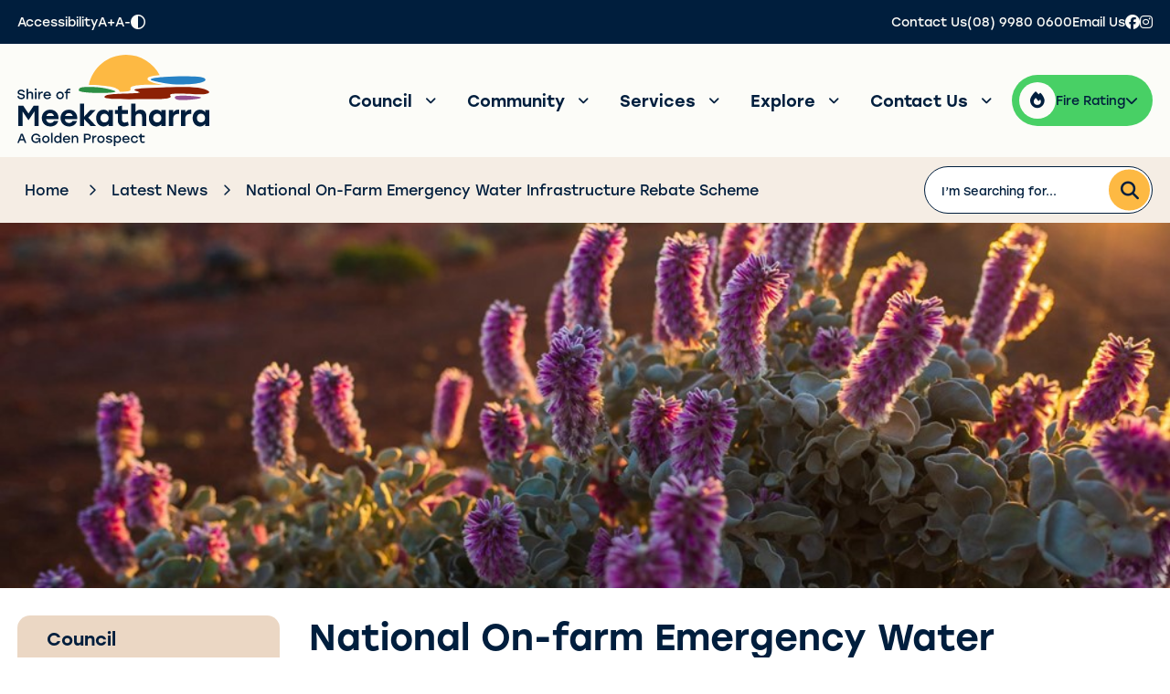

--- FILE ---
content_type: text/html; charset=utf-8
request_url: https://www.meekashire.wa.gov.au/news/national-on-farm-emergency-water-infrastructure-rebate-scheme/32
body_size: 61263
content:


<!--template-doctype-start-->
<!DOCTYPE html>
<!--template-doctype-end-->
<html lang="en" xmlns="http://www.w3.org/1999/xhtml">
<head><title>
	News Story - National On-farm Emergency Water Infrastructure Rebate Scheme &raquo; Shire of Meekatharra
</title>
    <!--template-header-start-->
    <meta charset="utf-8" /><meta name="viewport" content="width=device-width, initial-scale=1.0" /><meta http-equiv="X-UA-Compatible" content="IE=edge" /><link rel="shortcut icon" href="/Profiles/meekashire/includes/images/favicon.ico" /><link rel="apple-touch-icon" href="/Profiles/meekashire/includes/images/favicon.png" /><link href="https://cdn2.sparkcms.com.au/4x/font-awesome/v6/css/fontawesome-all.min.css" rel="stylesheet" /><link rel="stylesheet" href="https://use.typekit.net/yhg0kpk.css" /><link href="/profiles/meekashire/Includes/CSS/Bootstrap.min.css?action=reload" rel="stylesheet" /><link href="/profiles/Shared/CSS/spark/slick.min.css" rel="stylesheet" /><link href="/profiles/Shared/CSS/spark/slick-theme.min.css?action=reload" rel="stylesheet" /><link href="/profiles/meekashire/Includes/CSS/aEditor.min.css?action=reload" rel="stylesheet" /><link href="/profiles/meekashire/Includes/CSS/CMS.min.css?action=reload" rel="stylesheet" /><link href="/profiles/meekashire/Includes/CSS/Layout.min.css?action=reload" rel="stylesheet" />
    
    <script src="/profiles/meekashire/Includes/Scripts/spark-scripts/jquery-3.6.0.min.js"></script>
    <script src="/profiles/meekashire/Includes/Scripts/spark-scripts/bundle.min.js"></script>
    
    
    <link href="https://kendo.cdn.telerik.com/2022.2.510/styles/kendo.common.min.css" rel="stylesheet" /><link href="https://kendo.cdn.telerik.com/2022.2.510/styles/kendo.default.min.css" rel="stylesheet" />
    <script src="https://kendo.cdn.telerik.com/2022.2.510/js/kendo.all.min.js"></script>
    <script src="/Search/Controls/Scripts/dist/searchSuggestions.min.js"></script>
    
    
    <script src="/profiles/meekashire/Includes/Scripts/plugins/anchorific.min.js"></script>
    <script src="/profiles/meekashire/Includes/Scripts/plugins/lightbox.min.js"></script>
    <script src="/profiles/meekashire/Includes/Scripts/plugins/equalize.min.js"></script>
    <script src="/profiles/meekashire/Includes/Scripts/plugins/jquery.smartmenus.min.js"></script>
    <script src="/profiles/meekashire/Includes/Scripts/plugins/owl.carousel.min.js"></script>
    <script src="/profiles/meekashire/Includes/Scripts/plugins/owl.carousel.thumbs.min.js"></script>
    <script src="/profiles/meekashire/Includes/Scripts/plugins/imagesloaded.pkgd.min.js"></script>
    <script src="/profiles/meekashire/Includes/Scripts/plugins/jquery-imagefill.min.js"></script>
    <script src="/profiles/meekashire/Includes/Scripts/plugins/jquery.matchHeight.min.js"></script>
    <script src="/profiles/meekashire/Includes/Scripts/plugins/jquery.fancybox.min.js"></script>
    <script src="/profiles/meekashire/Includes/Scripts/plugins/mediaelement-and-player.min.js"></script>
    <script src="/profiles/meekashire/Includes/Scripts/plugins/mediaelement-and-player-plugins.min.js"></script>
    <script src="/profiles/meekashire/Includes/Scripts/plugins/wcag-utils.min.js"></script>
    <script src="/profiles/meekashire/Includes/Scripts/plugins/js.cookie.min.js"></script>
    
    <meta name="description" content="The National On-Farm Emergency Water Infrastructure Rebate Scheme (NOFEWIRS) is a three-year, $4.6 million Australian Government-funded initiative. The scheme is administered in Western Australia by the Department of Water and Environmental Regulation.  The scheme will provide rebates to eligible commercial farmers of livestock and pastoralists in rural WA (including share farmers and graziers with properties or leases in the grazing industry). The rebates will cover costs associated with the purchase and installation of on-farm water infrastructure for animal welfare needs and to improve resilience against stock water deficiency.  See the document in the link below for further information" />
    <!--template-header-end-->
    
<!-- Google Tag Manager -->
<script>(function(w,d,s,l,i){w[l]=w[l]||[];w[l].push({'gtm.start':
new Date().getTime(),event:'gtm.js'});var f=d.getElementsByTagName(s)[0],
j=d.createElement(s),dl=l!='dataLayer'?'&l='+l:'';j.async=true;j.src=
'https://www.googletagmanager.com/gtm.js?id='+i+dl;f.parentNode.insertBefore(j,f);
})(window,document,'script','dataLayer','GTM-PW595MF');</script>
<!-- End Google Tag Manager --></head>
<body>
    <!--template-body-start-->
    <!--search_ignore_begin-->
    <a href="#site-content" class="sr-only" title="Skip to Content">Skip to Content</a>
    <!--template-body-end-->
    <form method="post" action="/news/national-on-farm-emergency-water-infrastructure-rebate-scheme/32" onsubmit="javascript:return WebForm_OnSubmit();" id="form1">
<div class="aspNetHidden">
<input type="hidden" name="__EVENTTARGET" id="__EVENTTARGET" value="" />
<input type="hidden" name="__EVENTARGUMENT" id="__EVENTARGUMENT" value="" />
<input type="hidden" name="__VIEWSTATE" id="__VIEWSTATE" value="EvifEnE3Z0+l6fOu0s5GSJJkXCdAo8O1fa8qxFaEzewE2v7rviW87e0XQNbAFaaTBjhCYdzjC4HbnkknieHKzo6K5U1WPizbFg5BYObAN0d4l6xaPVbIjySiPoAiRMYjDILwm+a/uvA5ewuJpgLEvPg67KfmNN4+VMKjcx6zRXAOuxspc1FlvCwHDgiu5KspS1x2bhhDoTz2UuqQ/kPPpxgon1kcee4jvuR/WfletH0hf4dUYN/k1C+q8+8H+ecq6DfDI1mwQB1pYBgPgjpytxEDvbAK08mGTjGtfCKoZE3+8X0ytOtm1FK6N0PSz/+fyhofx2XN4Jhg34obHbsy0k2lAPG6oSCsA+8dCC9WB3NXeY9Hu6Z2xT40E2/NgJtYsZT6Tm+cGZx/cSc6WF4sCnurjSzyA8O0GKx9vP6y4b8b7BCFrLuKQM5GHWN5zaZfEt6rA71ZkuzoFP5Alz22torUH1DwZqGy1TX6wR0t9XzjDMFWdj3Oc53XhoJxLm/+KCdMKmIHeIacK30Jipue9t7+XFM39iZ4ykes75+PjsP4vZsJreh5SHWVVypYdBooAJJ9efIj5iNO1hsljSNDLw5qNVIkTDAVzXIa0EfDNvyjiNBZUzujYtAFQFNDK9IUm7urORoNy9I/myOnBk8XH/l/yG3Tgkr7B4ueLKRechEwDa9+oK5F+kbn5dV7XsE3GwyqrtSG/FvyR1U9Kk4/s+BXXNW13WbQKw6GWSThp7o+e70nFOILJzXNQaJE+BKA6wgBbsHFXqlIR9Snu+ljqGBqQR20ztUMOpA5JZ+vfccfs67/UcVkLVILGNwlQUsNZZeUOk3JeoaGXaVa7k9RQwaz+NKkapv9kS2TP0Hbeq2I4UtJ18l6MCEIz6UwSezbuRQyyTUudKornrABL1/8c5xK6rwEDRUmvemL3VUoxpvubMH3zfDptuRgKzNJYoKP88gZcVddHR0txOaOJOcnuzfCBCmZhN71el5/l71v1vN4MlelwcmbRgUckMkopERYXlTb9WXWY+YcU2OngeY60JE3WkEzSXVKTkOVcjvSEL1W3JRrAKfdsQMj5yc3xoWlHe8kMDYGP69ThrNE/fYi5oj6bzanqiztfdHWsfqmeoWRLGUpDeWojsm2VPgUFQXn2S/TUpYU080VgYiKxvNXFVVvC+iiuSofQ6Lco/FMu0E6qMem+1f5ALdbdJArbGzTrFQU+jgA7qGP1U+RFu0OjWjZxHTFNU1OAmhUO/9Pxv2T+R6gK3CLrOHUHprCfYC+vmx4gvPFLymnwZDzwlzx5rhK1iaxLiAeWGSmWyBn/aA8oAhayFVC00hT6JutT+A66WL3jSx6YhEK2m3n2LxEVQ2Xt0zxnME7vgSBn49HE7o2WA553757lR3ws6o2KT5PB/aAiK7vW+Spc7l7OsQBhK2UgnA1IVS9s4WnbgGBmltyy0eU2qeT84IsC+cVKXcSs9HiIoNuFv4Ov3id6X5qK/d8PxwcgCj4pkdycgEAQl9RWjRhkf98vcCyk95CQYpsJyljM9ehIxj3QeI9VvnpG7/3JpBTqWoi1bclNkIpOOPPIhsruPGy8vuktJZ+L3luYx9zQUbG5pUs0E4WJZeqET2ZsmQqup0XWyn9Xg99GBe39OtusIKQZ/2K/wz8dKs5gd+OwmMw4YEwoEQGBMsPxIycCm9DIuxnB7jnwsyuBV4Edl4oUJYtb0xRme7a++5zgd1yy14DDms8zzoxJS7ntbe5LZKac0Qg7OOwkF7Gjw6c8alSXN+23GMxrtPc6Ccw60g7N+OJ/go30X9s6BA6E+Hv8lPhqGynFA5NCAca0qEZ3NEgfHYVFvjfEun5TzXzuZFdRPRnUzw0X30lybmWpKwdUfqU/HyM9sjVm8QZxCxbuIQs555du/s6JJLAZHFOp7/r46/0Y4TFtrLppBrGJQ8zxcd6wQ9yu+3gObymuf1uMx01jjai+U9yoc0yBeOjuAMER7MsGNksxfnCRjScfmry1C3/TVFp1/j0hFCe8tzXGw38IBNoJjMgblIc8l8mrlTN9x1pXuY38+sVe9knayErNf/p4ifgVjU7MfIMpfAAldf5B+k8eqaXlLLzebADtchqOSS/FEiaAImQUUR6hWUTRHmvGVRv9sRfkBPZ51a1j0E/jlQ/5HCZoAaHE9xKPEApTUrTKSWsToUMqIf6Kvm5d9Liw64cbfh7cjEEGS3nRITLrG5z1h1bhrgeDLL1Aia8r48XliXCMZHDnT2mWG/mu8mvL9f6EM7OUx6z9mzsuid5SGAVYTLYN8VW6/QEIsu74y3E4VQL1GShuu7KXH8h0EFhAa8UgdzsPVM0Waj356Ym7uuKzkp1fZHnzfYBqMztvctWsl6yBxiWzmzSS7CzyY+cQ3DhIln0UkREQ/iHH7fCvBvnFx2TSBEIS6DdWJc9uyxB1CfSeGboF4FyTXmB0uhpRu8aIV26BIu591d/w4mTeGG2DDoAeCSvA5gLhKJOrY5KYzFjSM2iowzkPKBqbOZPY6B7I2O9HXTTBrlMAbe2CjDW0Xkd0bSg3YIa+xfuNWUgpkj5PD/tLLodlt8HVy9ALi5HXyjA51PGBPfOiA9b/Usp/F9wnfUldg0aBStnV1qO8gorb0lR0eVVr2B9ei2JlaBhykd/UG8KlNLTrItZopVkXRF8RacgW+weJkReTIaEo3tMmvikK4ovsNNcbyYhFnAo0y3vVsTn277yZTGtNsXvPKlXQw4zQotuOwfpasRXjHOUDXk3vsEVin/5lezjqNRk84bEKYK1ZPM8FYrOS/W8ANVei48uUuPcMKA4D08DHkUMjcrUMaXj/SyOMRuHLi/NKe95SaiwqI/WEoi9tJfk8CPribZheOgq49yyD/s1eYfyUA9cW9MsPXIJbe2rpQ3P9IMJbXhk3LOmgkKrE+vRo7aad8948m+KeJehTrzCHPXN8pN1NTnroxgF0p2T8uXREveZepbS3+LcsNMQnIliF18L3n96jWq0sK7sfmmhjQ7okquSiTW3L5zChr6lRJdbecG0SdYlPNYhrbNG7rj/HyLBazBdaDHO5y0e5Fqi50fg73OBzVufr7Fpy/51ZTwJxsvVbAu0CKsYAY2Jn+q3Ha4oEyM2LPMz9laCxHEnDH//owSgMtQ3K7yrn6V08hPinCIQGA7U0g3b8BKWDZdMEJGjn+I5gJvyYLZhT4Awjgjcktn02IcYc8a2+Qt/U1b+MaS8pBKOrRdTwdfzSVlWZlFNUceA6bO+8ixg/JUJvFmvLr3e+DDRSscmzROXNUXTvD3wFnczIio+7E5e" />
</div>

<script type="text/javascript">
//<![CDATA[
var theForm = document.forms['form1'];
if (!theForm) {
    theForm = document.form1;
}
function __doPostBack(eventTarget, eventArgument) {
    if (!theForm.onsubmit || (theForm.onsubmit() != false)) {
        theForm.__EVENTTARGET.value = eventTarget;
        theForm.__EVENTARGUMENT.value = eventArgument;
        theForm.submit();
    }
}
//]]>
</script>


<script src="/WebResource.axd?d=pynGkmcFUV13He1Qd6_TZFi2_WfDCFTA8t4Ebwbdiu4hhuI4qJd5Ox2Ag5oDWDyMZeIbUA2&amp;t=638901829900000000" type="text/javascript"></script>


<script src="/ScriptResource.axd?d=1HpV3OVB0CaEXoaafcqmhhKnayCKWib4u8z3XN9_Nz-pGP_Egw9_eOX01b5lSIZQYeW3VSSMEY6h8K9-YTnFOL0qXS90NT7mvZX3fwXmAJ_uugFDrA2GcxGTUBKz7Ad8N9ZGDQ2&amp;t=7f7f23e2" type="text/javascript"></script>
<script src="/bundles/MsAjaxJs?v=KpOQnMfBL49Czhpn-KYfZHo2O2vIoYd2h_QpL2Cfgnc1" type="text/javascript"></script>
<script src="/bundles/WebFormsJs?v=x39SmKORtgFTY6MXBL1M7nPzFXmb9tjYzjLdwIl84V81" type="text/javascript"></script>
<script src="/ScriptResource.axd?d=8u3ngCqoRB16IXgFyG-fdsjgYh0sNdSgmh9-iC8Hekti-zdApB8Sj6uYcYeFLXaND_oop3vY3afLaY0DpE-WWqDPTe7WBSFmwK47KFNYaLBL7B6c0&amp;t=7328cdd6" type="text/javascript"></script>
<script src="/ScriptResource.axd?d=07MnSMeHHM2vCqrtOnuyaUwxhXTGmrONN1kVRvTcJRiMveUq0XTRH8xx1QgxYcvOsxrazHu0ScjgvwdcdTdVcaCUzbzwVvMA80X6I1RfpqQ91pLOm07a2Z0RWUeyRdmbC63otQ2&amp;t=7328cdd6" type="text/javascript"></script>
<script type="text/javascript">
//<![CDATA[
function WebForm_OnSubmit() {
if (typeof(ValidatorOnSubmit) == "function" && ValidatorOnSubmit() == false) return false;
return true;
}
//]]>
</script>

<div class="aspNetHidden">

	<input type="hidden" name="__VIEWSTATEGENERATOR" id="__VIEWSTATEGENERATOR" value="011ABC36" />
	<input type="hidden" name="__EVENTVALIDATION" id="__EVENTVALIDATION" value="xO189vkU5LZJpZsenG4HbiL9u6ZvP9kCgy5stISVQlF3EDQBWcyNQPkqN3HuMjOomU4L8iGOXJZvDLFeNGWkAq5a5MrJS1/EQdy+BSXHRQoYj5XV" />
</div>
        <script type="text/javascript">
//<![CDATA[
Sys.WebForms.PageRequestManager._initialize('ctl00$ScriptManager1', 'form1', [], [], [], 90, 'ctl00');
//]]>
</script>

        <!--template-body-start-->
        



<header class="site-header">
    <div class="upper">
        <div class="container">
            <div class="upper-wrapper">
                <div class="wcag">
                    <span class="title hidden-sm">Accessibility</span>
                    <button type="button" class="btn wcag-text-increase" title="Make Text Bigger">A+</button>
                    <button type="button" class="btn wcag-text-decrease" title="Make Text Smaller">A-</button>
                    <button type="button" class="btn wcag-text-contrast" data-schemekey="highcontrast" title="Change Colour Contrast">
                        <i class="spark-icon far fa-adjust" aria-hidden="true"></i><span class="sr-only">High Contrast</span>
                    </button>
                </div>
                <div class="right hidden-xs">
                    <a href="/contact-us/contact.aspx" title="Contact the Shire"><span class="text">Contact Us</span></a>
                    <a href="tel:0899800600" title="Call the Shire"><span class="text">(08) 9980 0600</span></a>
                    <a href="mailto:shire@meekatharra.wa.gov.au" title="Email the Shire"><span class="text">Email Us</span></a>
                    <a href="https://www.facebook.com/meekatharradust" rel="nofollow noopener" aria-label="Connect with us on Facebook" target="_blank"><i class="fa-brands fa-facebook"></i></a>
                    <a href="https://www.instagram.com/meekatharradust/" rel="nofollow noopener" aria-label="Connect with us on Instagram" target="_blank"><i class="fa-brands fa-instagram"></i></a>
                </div>
            </div>
        </div>
    </div>
    <div class="lower">
        <div class="container">
            <div class="lower-wrapper">
                <div class="logo">
                    <a href="/">
                        <img src="/profiles/meekashire/Includes/Images/meeka-logo.svg" alt="Shire of Meekatharra" />
                    </a>
                </div>
                <div class="menu-wrapper">
                    <div id="mobile-navbar">
                        <button type="button" id="btn-menu">
                            <i class="spark-icon fal fa-bars"></i>
                            <span class="text">Menu</span>
                            <i class="arrow fas fa-chevron-down"></i>
                        </button>
                    </div>
                    <nav aria-label="Main Menu">
                        <ul id="nav-top-m" class="sm sm-simple" aria-label="Website menu"><li><a title="Council" href="/council">Council<span class="fa fa-angle-down"></span></a><ul class="mega-menu"><li><div class="mega-menu-outer-container"><div class="mega-menu-inner-container container"><div class="mega-menu-column-outer"><div class="mega-menu-column"><ul class="mega-menu-main-nav"><li><a title="Council - Our Council" href="/council/our-council">Our Council</a><ul class="mega-menu-sublist"><li><a title="Council - Our Council - About Us" href="/council/our-council/About-Us.aspx">About Us</a></li><li><a title="Council - Our Council - Council Meetings" href="/council-meetings/">Council Meetings</a></li><li><a title="Council - Our Council - Councillors" href="/councillors">Councillors</a></li><li><a title="Council - Our Council - Elections" href="/council/our-council/elections">Elections</a></li><li><a title="Council - Our Council - Employment" href="/employment/">Employment</a></li><li><a title="Council - Our Council - Staff" href="/council/our-council/staff.aspx">Staff</a></li><li><a title="Council - Our Council - Registers" href="/registers">Registers</a></li><li><a title="Council - Our Council - Tenders" href="/council/our-council/tenders">Tenders</a></li></ul></li></ul></div><div class="mega-menu-column"><ul class="mega-menu-main-nav"><li><a title="Council - Public Documents" href="/council/public-documents">Public Documents</a><ul class="mega-menu-sublist"><li><a title="Council - Public Documents - Annual Reports" href="/annual-reports.aspx">Annual Reports</a></li><li><a title="Council - Public Documents - Fees and Charges" href="/fees-charges.aspx">Fees &amp; Charges</a></li><li><a title="Council - Public Documents - Integrated Plans" href="/integrated-plans.aspx">Integrated Plans</a></li><li><a title="Council - Public Documents - Meekatharra Dust Newsletter" href="/council/public-documents/meekatharra-dust.aspx">Meekatharra Dust Newsletter</a></li><li><a title="Council - Public Documents - Publications" href="/documents/publications">Publications</a></li><li><a title="Council - Public Documents - Statutory Budgets" href="/statutory-budget.aspx">Statutory Budgets</a></li><li><a title="Council - Public Documents - Policy Documents" href="/policy-documents.aspx">Policy Documents</a></li><li><a title="Council - Public Documents - Local Laws" href="/local-laws.aspx">Local Laws</a></li><li><a title="Council - Public Documents - Delegated Authority Register" href="/delegated-authority-register.aspx">Delegated Authority Register</a></li><li><a title="Council - Public Documents - Council Member Briefing Session" href="/council/public-documents/council-member-briefing-session.aspx">Council Member Briefing Session</a></li></ul></li></ul></div><div class="mega-menu-column"><ul class="mega-menu-main-nav"><li><a title="Council - News and Information" href="/council/news-and-information">News and Information</a><ul class="mega-menu-sublist"><li><a title="Council - News and Information - Latest News" href="/news/">Latest News</a></li><li><a title="Council - News and Information - Public Notices" href="/publicnotices">Public Notices</a></li><li><a title="Council - News and Information - Road Conditions" href="/council/news-and-information/road-conditions.aspx">Road Conditions</a></li><li><a title="Council - News and Information - Rates" href="/council/news-and-information/rates.aspx">Rates</a></li><li><a title="Council - News and Information - Shire FAQs" href="/council/news-and-information/faq.aspx">Shire FAQs</a></li><li><a title="Council - News and Information - Useful Links" href="/council/news-and-information/links.aspx">Useful Links</a></li></ul></li></ul></div><div class="mega-menu-column"></div></div></div></div></li></ul></li><li><a title="Community" href="/community">Community<span class="fa fa-angle-down"></span></a><ul class="mega-menu"><li><div class="mega-menu-outer-container"><div class="mega-menu-inner-container container"><div class="mega-menu-column-outer"><div class="mega-menu-column"><ul class="mega-menu-main-nav"><li><a title="Community - Our Community" href="/community/our-community">Our Community</a><ul class="mega-menu-sublist"><li><a title="Community - Our Community - Events Calendar" href="/events/">Events Calendar</a></li><li><a title="Community - Our Community - Photo Gallery" href="/image-gallery/">Photo Gallery</a></li><li><a title="Community - Our Community - Youth Services" href="/community/our-community/youth-services.aspx">Youth Services</a></li><li><a title="Community - Our Community - Meekatharra Community Awards" href="/community/our-community/meeka-community-awards.aspx">Meekatharra Community Awards</a></li><li><a title="Community - Our Community - Mental Wellbeing Stories" href="/community/our-community/mental-wellbeing-stories.aspx">Mental Wellbeing Stories</a></li></ul></li></ul></div><div class="mega-menu-column"><ul class="mega-menu-main-nav"><li><a title="Community - Directory" href="/community/directory">Directory</a><ul class="mega-menu-sublist"><li><a title="Community - Directory - Business and Services Directory" href="/community/directory/business-and-services-directory.aspx">Business and Services Directory</a></li><li><a title="Community - Directory - Town Map" target="_blank" href="/profiles/meekashire/assets/clientdata/wall_map_meeka_ts_2.jpg">Town Map</a></li><li><a title="Community - Directory - Shire Map" target="_blank" href="/profiles/meekashire/assets/clientdata/images/wall_map_meeka_shire_2.jpg">Shire Map</a></li></ul></li></ul></div><div class="mega-menu-column"><ul class="mega-menu-main-nav"><li><a title="Community - Facilities and Resources" href="/community/facilities-and-resources">Facilities and Resources</a><ul class="mega-menu-sublist"><li><a title="Community - Facilities and Resources - Facilities Booking" href="/facilities/">Facilities Booking</a></li><li><a title="Community - Facilities and Resources - Swimming Pool" href="/community/facilities-and-resources/swimming-pool.aspx">Swimming Pool</a></li><li><a title="Community - Facilities and Resources - Gym" href="/community/facilities-and-resources/gym.aspx">Gym</a></li><li><a title="Community - Facilities and Resources - Library" href="/community/facilities-and-resources/meekatharra-public-library.aspx">Library</a></li><li><a title="Community - Facilities and Resources - Museum" href="/community/facilities-and-resources/museum.aspx">Museum</a></li><li><a title="Community - Facilities and Resources - Squash Court" href="/community/facilities-and-resources/squash-court.aspx">Squash Court</a></li><li><a title="Community - Facilities and Resources - Tennis Court" href="/community/facilities-and-resources/tennis-court.aspx">Tennis Court</a></li><li><a title="Community - Facilities and Resources - Basketball Court" href="/community/facilities-and-resources/basketball-court.aspx">Basketball Court</a></li><li><a title="Community - Facilities and Resources - Im Alert Food Safety Training" target="_blank" href="https://www.imalert.com.au/v6/?sub=meekashire">I&#39;m Alert Food Safety Training</a></li></ul></li></ul></div><div class="mega-menu-column"><ul class="mega-menu-main-nav"><li><a title="Community - New Residents" href="/community/new-residents">New Residents</a><ul class="mega-menu-sublist"><li><a title="Community - New Residents - Our Background" href="/community/new-residents/our-background.aspx">Our Background</a></li><li><a title="Community - New Residents - Events" href="/events/">Events</a></li><li><a title="Community - New Residents - Explore" href="/explore">Explore</a></li><li><a title="Community - New Residents - Business and Service Directory" href="/community/new-residents/business-and-services-directory.aspx">Business and Service Directory</a></li><li><a title="Community - New Residents - Clubs and Volunteering" href="/community/new-residents/volunteering-in-meekatharra.aspx">Clubs and Volunteering</a></li><li><a title="Community - New Residents - Facilities" href="/community/facilities-and-resources">Facilities</a></li><li><a title="Community - New Residents - Pets" href="/community/new-residents/pets.aspx">Pets</a></li><li><a title="Community - New Residents - Rates" href="/community/new-residents/rates.aspx">Rates</a></li><li><a title="Community - New Residents - Waste and Recycling" href="/community/new-residents/waste-and-recycling.aspx">Waste and Recycling</a></li></ul></li></ul></div></div></div></div></li></ul></li><li><a title="Services" href="/services">Services<span class="fa fa-angle-down"></span></a><ul class="mega-menu"><li><div class="mega-menu-outer-container"><div class="mega-menu-inner-container container"><div class="mega-menu-column-outer"><div class="mega-menu-column"><ul class="mega-menu-main-nav"><li><a title="Services - Emergency Management" href="/services/emergency-management">Emergency Management</a><ul class="mega-menu-sublist"><li><a title="Services - Emergency Management - Local Emergency Management Arrangements" target="_blank" href="/profiles/meekashire/assets/clientdata/lema_2018_for_website_.pdf">Local Emergency Management Arrangements</a></li><li><a title="Services - Emergency Management - Bush Fire Information" href="/services/emergency-management/bush-fire-information.aspx">Bush Fire Information</a></li></ul></li></ul></div><div class="mega-menu-column"><ul class="mega-menu-main-nav"><li><a title="Services - General Services" href="/services/services.aspx">General Services</a></li></ul></div><div class="mega-menu-column"><ul class="mega-menu-main-nav"><li><a title="Services - Meekatharra Aerodrome" href="/services/meekatharra-airport.aspx">Meekatharra Aerodrome</a></li></ul></div><div class="mega-menu-column"><ul class="mega-menu-main-nav"><li><a title="Services - Cemetery" href="/services/cemetery.aspx">Cemetery</a><ul class="mega-menu-sublist"><li><a title="Services - Cemetery - Meekatharra Cemetery" href="/services/cemetery/meekatharra-cemetery.aspx">Meekatharra Cemetery</a></li></ul></li></ul></div></div></div></div></li></ul></li><li><a title="Explore" href="/explore">Explore<span class="fa fa-angle-down"></span></a><ul class="mega-menu"><li><div class="mega-menu-outer-container"><div class="mega-menu-inner-container container"><div class="mega-menu-column-outer"><div class="mega-menu-column"><ul class="mega-menu-main-nav"><li><a title="Explore - Visit Meekatharra" href="/explore/visit-meekatharra">Visit Meekatharra</a><ul class="mega-menu-sublist"><li><a title="Explore - Visit Meekatharra - Attractions" href="/explore/visit-meekatharra/attractions.aspx">Attractions</a></li><li><a title="Explore - Visit Meekatharra - Museum" href="/explore/visit-meekatharra/museum.aspx">Museum</a></li><li><a title="Explore - Visit Meekatharra - Safe Travel Tips" target="_blank" href="/profiles/meekashire/assets/clientdata/documents/content/safe_outback_travel.pdf">Safe Travel Tips</a></li><li><a title="Explore - Visit Meekatharra - Golden Prospect Brochure" target="_blank" href="/profiles/meekashire/assets/clientdata/documents/tourism/2021_-_shire_meeka_-_agp_brochure_-full.pdf">Golden Prospect Brochure</a></li></ul></li></ul></div><div class="mega-menu-column"><ul class="mega-menu-main-nav"><li><a title="Explore - Trails" href="/explore/trails">Trails</a><ul class="mega-menu-sublist"><li><a title="Explore - Trails - Meeka Lookout Trail" href="/explore/trails/meeka-lookout-trail.aspx">Meeka Lookout Trail</a></li><li><a title="Explore - Trails - Meeka Creek Trail" href="/explore/trails/meeka-creek-trail.aspx">Meeka Creek Trail</a></li><li><a title="Explore - Trails - Meeka Drive Trail" href="/explore/trails/meeka-drive-trail.aspx">Meeka Drive Trail</a></li><li><a title="Explore - Trails - Meeka Heritage Walk Trail" href="/explore/trails/meeka-heritage-walk-trail.aspx">Meeka Heritage Walk Trail</a></li><li><a title="Explore - Trails - Murchison GeoRegion" href="/explore/trails/murchison-georegion.aspx">Murchison GeoRegion</a></li><li><a title="Explore - Trails - Gascoyne Murchison Outback Pathways" target="_blank" href="https://www.outbackpathways.com/">Gascoyne Murchison Outback Pathways</a></li></ul></li></ul></div><div class="mega-menu-column"><ul class="mega-menu-main-nav"><li><a title="Explore - The Spirit of Meekatharra Festival" href="/explore/meekatharra-outback-festival.aspx">The Spirit of Meekatharra Festival</a><ul class="mega-menu-sublist"><li><a title="Explore - The Spirit of Meekatharra Festival - 2022" href="/explore/the-spirit-of-meekatharra-festival/the-spirit-of-meekatharra-festival-2022.aspx">2022</a></li><li><a title="Explore - The Spirit of Meekatharra Festival - 2023" href="/explore/the-spirit-of-meekatharra-festival/2023.aspx">2023</a></li><li><a title="Explore - The Spirit of Meekatharra Festival - 2024" href="/explore/the-spirit-of-meekatharra-festival/2024.aspx">2024</a></li><li><a title="Explore - The Spirit of Meekatharra Festival - 2025" href="/explore/the-spirit-of-meekatharra-festival/2025.aspx">2025</a></li></ul></li></ul></div><div class="mega-menu-column"><ul class="mega-menu-main-nav"><li><a title="Explore - Arts and Culture" href="/explore/arts-culture.aspx">Arts &amp; Culture</a></li></ul></div></div></div></div></li></ul></li><li><a title="Contact Us" href="/contact-us">Contact Us<span class="fa fa-angle-down"></span></a><ul class="mega-menu"><li><div class="mega-menu-outer-container"><div class="mega-menu-inner-container container"><div class="mega-menu-column-outer"><div class="mega-menu-column"><ul class="mega-menu-main-nav"><li><a title="Contact Us - Contact Us" href="/contact-us/contact.aspx">Contact Us</a></li><li><a title="Contact Us - Lloyds Tenants Secure Area" href="/forms/lloyds-plaza-maintenance-request/7">Lloyds Tenants Secure Area</a></li></ul></div><div class="mega-menu-column"><ul class="mega-menu-main-nav"><li><a title="Contact Us - General Feedback" href="/contact-us/complaints-form.aspx">General Feedback</a></li></ul></div><div class="mega-menu-column"><ul class="mega-menu-main-nav"><li><a title="Contact Us - DogAnimal Complaint" href="/contact-us/doganimal-complaint.aspx">Dog/Animal Complaint</a></li></ul></div><div class="mega-menu-column"><ul class="mega-menu-main-nav"><li><a title="Contact Us - Trading in Public Place Application Form" href="/forms/trading-in-public-places/20">Trading in Public Place Application Form</a></li></ul></div></div></div></div></li></ul></li></ul>
                    </nav>
                    <div class="fire-wrapper">
                        <button type="button" id="btn-fire">
                            <i class="spark-icon fas fa-fire"></i>
                            <span class="text">Fire Rating</span>
                            <i class="arrow fas fa-chevron-down"></i>
                        </button>
                        <div class="fire-rating-lg hidden-xs">
                            <h1>Shire of Meekatharra</h1>
                            
<article class="col-fireratings">
    <div class="rating high"></div>
</article>

                            <h2>Fire Rating</h2>
                        </div>
                    </div>
                </div>
            </div>
            <nav aria-label="Main Menu">
                <ul id="nav-top" class="sm sm-simple" aria-label="Website menu"><li><a title="Council" href="/council">Council</a><ul><li><a title="Council - Our Council" href="/council/our-council">Our Council</a><ul><li><a title="Council - Our Council - About Us" href="/council/our-council/About-Us.aspx">About Us</a></li><li><a title="Council - Our Council - Council Meetings" href="/council-meetings/">Council Meetings</a></li><li><a title="Council - Our Council - Councillors" href="/councillors">Councillors</a></li><li><a title="Council - Our Council - Elections" href="/council/our-council/elections">Elections</a><ul><li><a title="Our Council - Elections - General Information" href="/electoral-information.aspx">General Information</a></li><li><a title="Our Council - Elections - Electoral Forms" href="/electoral-forms.aspx">Electoral Forms</a></li><li><a title="Our Council - Elections - Candidate Profiles" href="/documents/electoral-candidates">Candidate Profiles</a></li></ul></li><li><a title="Council - Our Council - Employment" href="/employment/">Employment</a></li><li><a title="Council - Our Council - Staff" href="/council/our-council/staff.aspx">Staff</a></li><li><a title="Council - Our Council - Registers" href="/registers">Registers</a></li><li><a title="Council - Our Council - Tenders" href="/council/our-council/tenders">Tenders</a><ul><li><a title="Our Council - Tenders - Current Tenders" href="/tenders/">Current Tenders</a></li><li><a title="Our Council - Tenders - TenderLink" target="_blank" href="https://portal.tenderlink.com/meekashire/login?ReturnUrl=%2Fmeekashire%2F">TenderLink</a></li><li><a title="Our Council - Tenders - Past Tenders" href="/council/our-council/tenders/past-tenders.aspx">Past Tenders</a></li></ul></li></ul></li><li><a title="Council - Public Documents" href="/council/public-documents">Public Documents</a><ul><li><a title="Council - Public Documents - Annual Reports" href="/annual-reports.aspx">Annual Reports</a></li><li><a title="Council - Public Documents - Fees and Charges" href="/fees-charges.aspx">Fees &amp; Charges</a></li><li><a title="Council - Public Documents - Integrated Plans" href="/integrated-plans.aspx">Integrated Plans</a></li><li><a title="Council - Public Documents - Meekatharra Dust Newsletter" href="/council/public-documents/meekatharra-dust.aspx">Meekatharra Dust Newsletter</a><ul><li><a title="Public Documents - Meekatharra Dust Newsletter - 2025" href="/documents/meekatharra-dust/2025">2025</a></li><li><a title="Public Documents - Meekatharra Dust Newsletter - 2024" href="/documents/meekatharra-dust/2024">2024</a></li><li><a title="Public Documents - Meekatharra Dust Newsletter - 2023" href="/documents/meekatharra-dust/2023">2023</a></li><li><a title="Public Documents - Meekatharra Dust Newsletter - 2022" href="/documents/meekatharra-dust/2022">2022</a></li><li><a title="Public Documents - Meekatharra Dust Newsletter - 2020" href="/documents/meekatharra-dust/2020">2020</a></li><li><a title="Public Documents - Meekatharra Dust Newsletter - 2021" href="/documents/meekatharra-dust/2021">2021</a></li></ul></li><li><a title="Council - Public Documents - Publications" href="/documents/publications">Publications</a><ul><li><a title="Public Documents - Publications - Electoral Gift Registry" href="/council/public-documents/publications/electoral-gift-registry.aspx">Electoral Gift Registry</a></li></ul></li><li><a title="Council - Public Documents - Statutory Budgets" href="/statutory-budget.aspx">Statutory Budgets</a></li><li><a title="Council - Public Documents - Policy Documents" href="/policy-documents.aspx">Policy Documents</a></li><li><a title="Council - Public Documents - Local Laws" href="/local-laws.aspx">Local Laws</a></li><li><a title="Council - Public Documents - Delegated Authority Register" href="/delegated-authority-register.aspx">Delegated Authority Register</a></li><li><a title="Council - Public Documents - Council Member Briefing Session" href="/council/public-documents/council-member-briefing-session.aspx">Council Member Briefing Session</a></li></ul></li><li><a title="Council - News and Information" href="/council/news-and-information">News and Information</a><ul><li><a title="Council - News and Information - Latest News" href="/news/">Latest News</a></li><li><a title="Council - News and Information - Public Notices" href="/publicnotices">Public Notices</a></li><li><a title="Council - News and Information - Road Conditions" href="/council/news-and-information/road-conditions.aspx">Road Conditions</a></li><li><a title="Council - News and Information - Rates" href="/council/news-and-information/rates.aspx">Rates</a></li><li><a title="Council - News and Information - Shire FAQs" href="/council/news-and-information/faq.aspx">Shire FAQs</a></li><li><a title="Council - News and Information - Useful Links" href="/council/news-and-information/links.aspx">Useful Links</a></li></ul></li></ul></li><li><a title="Community" href="/community">Community</a><ul><li><a title="Community - Our Community" href="/community/our-community">Our Community</a><ul><li><a title="Community - Our Community - Events Calendar" href="/events/">Events Calendar</a></li><li><a title="Community - Our Community - Photo Gallery" href="/image-gallery/">Photo Gallery</a></li><li><a title="Community - Our Community - Youth Services" href="/community/our-community/youth-services.aspx">Youth Services</a></li><li><a title="Community - Our Community - Meekatharra Community Awards" href="/community/our-community/meeka-community-awards.aspx">Meekatharra Community Awards</a></li><li><a title="Community - Our Community - Mental Wellbeing Stories" href="/community/our-community/mental-wellbeing-stories.aspx">Mental Wellbeing Stories</a></li></ul></li><li><a title="Community - Directory" href="/community/directory">Directory</a><ul><li><a title="Community - Directory - Business and Services Directory" href="/community/directory/business-and-services-directory.aspx">Business and Services Directory</a></li><li><a title="Community - Directory - Town Map" target="_blank" href="/profiles/meekashire/assets/clientdata/wall_map_meeka_ts_2.jpg">Town Map</a></li><li><a title="Community - Directory - Shire Map" target="_blank" href="/profiles/meekashire/assets/clientdata/images/wall_map_meeka_shire_2.jpg">Shire Map</a></li></ul></li><li><a title="Community - Facilities and Resources" href="/community/facilities-and-resources">Facilities and Resources</a><ul><li><a title="Community - Facilities and Resources - Facilities Booking" href="/facilities/">Facilities Booking</a></li><li><a title="Community - Facilities and Resources - Swimming Pool" href="/community/facilities-and-resources/swimming-pool.aspx">Swimming Pool</a></li><li><a title="Community - Facilities and Resources - Gym" href="/community/facilities-and-resources/gym.aspx">Gym</a></li><li><a title="Community - Facilities and Resources - Library" href="/community/facilities-and-resources/meekatharra-public-library.aspx">Library</a></li><li><a title="Community - Facilities and Resources - Museum" href="/community/facilities-and-resources/museum.aspx">Museum</a></li><li><a title="Community - Facilities and Resources - Squash Court" href="/community/facilities-and-resources/squash-court.aspx">Squash Court</a></li><li><a title="Community - Facilities and Resources - Tennis Court" href="/community/facilities-and-resources/tennis-court.aspx">Tennis Court</a></li><li><a title="Community - Facilities and Resources - Basketball Court" href="/community/facilities-and-resources/basketball-court.aspx">Basketball Court</a></li><li><a title="Community - Facilities and Resources - Im Alert Food Safety Training" target="_blank" href="https://www.imalert.com.au/v6/?sub=meekashire">I&#39;m Alert Food Safety Training</a></li></ul></li><li><a title="Community - New Residents" href="/community/new-residents">New Residents</a><ul><li><a title="Community - New Residents - Our Background" href="/community/new-residents/our-background.aspx">Our Background</a><ul><li><a title="New Residents - Our Background - Our Background" href="/community/new-residents/our-background/our-background.aspx">Our Background</a></li></ul></li><li><a title="Community - New Residents - Events" href="/events/">Events</a></li><li><a title="Community - New Residents - Explore" href="/explore">Explore</a><ul><li><a title="New Residents - Explore - Events Calendar" href="/events/">Events Calendar</a></li><li><a title="New Residents - Explore - Attractions" href="/community/new-residents/explore/attractions.aspx">Attractions</a></li><li><a title="New Residents - Explore - Trails" href="/explore/trails">Trails</a></li></ul></li><li><a title="Community - New Residents - Business and Service Directory" href="/community/new-residents/business-and-services-directory.aspx">Business and Service Directory</a></li><li><a title="Community - New Residents - Clubs and Volunteering" href="/community/new-residents/volunteering-in-meekatharra.aspx">Clubs and Volunteering</a><ul><li><a title="New Residents - Clubs and Volunteering - Clubs and Volunteering" href="/community/new-residents/clubs-and-volunteering/volunteering-in-meekatharra.aspx">Clubs and Volunteering</a></li></ul></li><li><a title="Community - New Residents - Facilities" href="/community/facilities-and-resources">Facilities</a></li><li><a title="Community - New Residents - Pets" href="/community/new-residents/pets.aspx">Pets</a></li><li><a title="Community - New Residents - Rates" href="/community/new-residents/rates.aspx">Rates</a></li><li><a title="Community - New Residents - Waste and Recycling" href="/community/new-residents/waste-and-recycling.aspx">Waste and Recycling</a></li></ul></li></ul></li><li><a title="Services" href="/services">Services</a><ul><li><a title="Services - Emergency Management" href="/services/emergency-management">Emergency Management</a><ul><li><a title="Services - Emergency Management - Local Emergency Management Arrangements" target="_blank" href="/profiles/meekashire/assets/clientdata/lema_2018_for_website_.pdf">Local Emergency Management Arrangements</a></li><li><a title="Services - Emergency Management - Bush Fire Information" href="/services/emergency-management/bush-fire-information.aspx">Bush Fire Information</a></li></ul></li><li><a title="Services - General Services" href="/services/services.aspx">General Services</a></li><li><a title="Services - Meekatharra Aerodrome" href="/services/meekatharra-airport.aspx">Meekatharra Aerodrome</a></li><li><a title="Services - Cemetery" href="/services/cemetery.aspx">Cemetery</a><ul><li><a title="Services - Cemetery - Meekatharra Cemetery" href="/services/cemetery/meekatharra-cemetery.aspx">Meekatharra Cemetery</a></li></ul></li></ul></li><li><a title="Explore" href="/explore">Explore</a><ul><li><a title="Explore - Visit Meekatharra" href="/explore/visit-meekatharra">Visit Meekatharra</a><ul><li><a title="Explore - Visit Meekatharra - Attractions" href="/explore/visit-meekatharra/attractions.aspx">Attractions</a></li><li><a title="Explore - Visit Meekatharra - Museum" href="/explore/visit-meekatharra/museum.aspx">Museum</a></li><li><a title="Explore - Visit Meekatharra - Safe Travel Tips" target="_blank" href="/profiles/meekashire/assets/clientdata/documents/content/safe_outback_travel.pdf">Safe Travel Tips</a></li><li><a title="Explore - Visit Meekatharra - Golden Prospect Brochure" target="_blank" href="/profiles/meekashire/assets/clientdata/documents/tourism/2021_-_shire_meeka_-_agp_brochure_-full.pdf">Golden Prospect Brochure</a></li></ul></li><li><a title="Explore - Trails" href="/explore/trails">Trails</a><ul><li><a title="Explore - Trails - Meeka Lookout Trail" href="/explore/trails/meeka-lookout-trail.aspx">Meeka Lookout Trail</a></li><li><a title="Explore - Trails - Meeka Creek Trail" href="/explore/trails/meeka-creek-trail.aspx">Meeka Creek Trail</a></li><li><a title="Explore - Trails - Meeka Drive Trail" href="/explore/trails/meeka-drive-trail.aspx">Meeka Drive Trail</a></li><li><a title="Explore - Trails - Meeka Heritage Walk Trail" href="/explore/trails/meeka-heritage-walk-trail.aspx">Meeka Heritage Walk Trail</a></li><li><a title="Explore - Trails - Murchison GeoRegion" href="/explore/trails/murchison-georegion.aspx">Murchison GeoRegion</a></li><li><a title="Explore - Trails - Gascoyne Murchison Outback Pathways" target="_blank" href="https://www.outbackpathways.com/">Gascoyne Murchison Outback Pathways</a></li></ul></li><li><a title="Explore - The Spirit of Meekatharra Festival" href="/explore/meekatharra-outback-festival.aspx">The Spirit of Meekatharra Festival</a><ul><li><a title="Explore - The Spirit of Meekatharra Festival - 2022" href="/explore/the-spirit-of-meekatharra-festival/the-spirit-of-meekatharra-festival-2022.aspx">2022</a></li><li><a title="Explore - The Spirit of Meekatharra Festival - 2023" href="/explore/the-spirit-of-meekatharra-festival/2023.aspx">2023</a></li><li><a title="Explore - The Spirit of Meekatharra Festival - 2024" href="/explore/the-spirit-of-meekatharra-festival/2024.aspx">2024</a></li><li><a title="Explore - The Spirit of Meekatharra Festival - 2025" href="/explore/the-spirit-of-meekatharra-festival/2025.aspx">2025</a></li></ul></li><li><a title="Explore - Arts and Culture" href="/explore/arts-culture.aspx">Arts &amp; Culture</a></li></ul></li><li><a title="Contact Us" href="/contact-us">Contact Us</a><ul><li><a title="Contact Us - Contact Us" href="/contact-us/contact.aspx">Contact Us</a></li><li><a title="Contact Us - General Feedback" href="/contact-us/complaints-form.aspx">General Feedback</a></li><li><a title="Contact Us - DogAnimal Complaint" href="/contact-us/doganimal-complaint.aspx">Dog/Animal Complaint</a></li><li><a title="Contact Us - Trading in Public Place Application Form" href="/forms/trading-in-public-places/20">Trading in Public Place Application Form</a></li><li><a title="Contact Us - Lloyds Tenants Secure Area" href="/forms/lloyds-plaza-maintenance-request/7">Lloyds Tenants Secure Area</a></li></ul></li></ul>
            </nav>
            <div class="fire-rating hidden-sm hidden-md hidden-lg">
                <h1>Shire of Meekatharra</h1>
                
<article class="col-fireratings">
    <div class="rating high"></div>
</article>

                <h2>Fire Rating</h2>
            </div>
        </div>
    </div>
</header>

        <div class="breadcrumbs">
            <div class="container">
            <div class="bc-wrapper">
                <ul class="breadcrumb"><li><a href="/" aria-label="Breadcrumbs - Home" class="bc-home">Home</a></li><li><a href="/news/" aria-label="Breadcrumbs - Latest News" class="bc-item">Latest News</a></li><li><a href="/news/national-on-farm-emergency-water-infrastructure-rebate-scheme/32" aria-label="Breadcrumbs - National On-farm Emergency Water Infrastructure Rebate Scheme" class="bc-page">National On-farm Emergency Water Infrastructure Rebate Scheme</a></li></ul>

                <div class="search">
                    

<div class="search-wrapper">
    <div class="search-box">
        <span>
            <input name="searchInputHeader" placeholder="I’m Searching for..." aria-label="Website Search" class="search-input ac_input input-search-control" autocomplete="off" />
            <input value="&#xf002;" tabindex="0" class="btn-search-control search-btn fa" type="button"  aria-label="Search Button" />
        </span>
    </div>
</div>

                </div>
            </div>
            </div>
        </div>
        <div class="banner-image">
            <div class="alerts">
                
            </div>
            
            
        <div class="site-staticimage">       
	        <img id="desktopimage" class="bannerimage" alt="Desktop Banner" src="/Profiles/meekashire/Includes/images/staticimage-placeholder.jpg" />
            
                <img id="mobileimage" class="bannerimage" alt="Mobile Banner" src="/Profiles/meekashire/Includes/images/staticimage-placeholder.jpg" />
            
        </div>
    
        </div>
        <main id="site-content" class="main-content cp-content">
            <div class="container">
                <div class="row">
                    <div class="col-md-4 col-lg-3 site-submenu">
                        <ul role='menu' aria-label='Website sub menu' class='submenu sm sm-vertical'><li role='none'><a aria-label='Sub Menu - Council' role='menuitem' href='/council' title='Council'>Council</a><ul role='group'><li role='none'><a aria-label='Sub Menu - Council - Our Council' role='menuitem' href='/council/our-council' title='Council - Our Council'>Our Council</a><ul role='group'><li role='none'><a aria-label='Sub Menu - Our Council - About Us' role='menuitem'  href='/council/our-council/about-us.aspx' title='Our Council - About Us'>About Us</a></li><li role='none'><a aria-label='Sub Menu - Our Council - Council Meetings' role='menuitem'  href='/council-meetings/' title='Our Council - Council Meetings'>Council Meetings</a></li><li role='none'><a aria-label='Sub Menu - Our Council - Councillors' role='menuitem'  href='/councillors' title='Our Council - Councillors'>Councillors</a></li><li role='none'><a aria-label='Sub Menu - Our Council - Elections' role='menuitem' href='/council/our-council/elections' title='Our Council - Elections'>Elections</a><ul role='group'><li role='none'><a aria-label='Sub Menu - Elections - General Information' role='menuitem'  href='/electoral-information.aspx' title='Elections - General Information'>General Information</a></li><li role='none'><a aria-label='Sub Menu - Elections - Electoral Forms' role='menuitem'  href='/electoral-forms.aspx' title='Elections - Electoral Forms'>Electoral Forms</a></li><li role='none'><a aria-label='Sub Menu - Elections - Candidate Profiles' role='menuitem'  href='/documents/electoral-candidates' title='Elections - Candidate Profiles'>Candidate Profiles</a></li></ul></li><li role='none'><a aria-label='Sub Menu - Our Council - Employment' role='menuitem'  href='/employment/' title='Our Council - Employment'>Employment</a></li><li role='none'><a aria-label='Sub Menu - Our Council - Staff' role='menuitem'  href='/council/our-council/staff.aspx' title='Our Council - Staff'>Staff</a></li><li role='none'><a aria-label='Sub Menu - Our Council - Registers' role='menuitem'  href='/registers' title='Our Council - Registers'>Registers</a></li><li role='none'><a aria-label='Sub Menu - Our Council - Tenders' role='menuitem' href='/council/our-council/tenders' title='Our Council - Tenders'>Tenders</a><ul role='group'><li role='none'><a aria-label='Sub Menu - Tenders - Current Tenders' role='menuitem'  href='/tenders/' title='Tenders - Current Tenders'>Current Tenders</a></li><li role='none'><a aria-label='Sub Menu - Tenders - TenderLink' role='menuitem' target='_blank' href='https://portal.tenderlink.com/meekashire/login?ReturnUrl=%2Fmeekashire%2F' title='Tenders - TenderLink'>TenderLink</a></li><li role='none'><a aria-label='Sub Menu - Tenders - Past Tenders' role='menuitem'  href='/council/our-council/tenders/past-tenders.aspx' title='Tenders - Past Tenders'>Past Tenders</a></li></ul></li></ul></li><li role='none'><a aria-label='Sub Menu - Council - Public Documents' role='menuitem' href='/council/public-documents' title='Council - Public Documents'>Public Documents</a><ul role='group'><li role='none'><a aria-label='Sub Menu - Public Documents - Annual Reports' role='menuitem'  href='/annual-reports.aspx' title='Public Documents - Annual Reports'>Annual Reports</a></li><li role='none'><a aria-label='Sub Menu - Public Documents - Fees &amp; Charges' role='menuitem'  href='/fees-charges.aspx' title='Public Documents - Fees &amp; Charges'>Fees &amp; Charges</a></li><li role='none'><a aria-label='Sub Menu - Public Documents - Integrated Plans' role='menuitem'  href='/integrated-plans.aspx' title='Public Documents - Integrated Plans'>Integrated Plans</a></li><li role='none'><a aria-label='Sub Menu - Public Documents - Meekatharra Dust Newsletter' role='menuitem'  href='/council/public-documents/meekatharra-dust.aspx' title='Public Documents - Meekatharra Dust Newsletter'>Meekatharra Dust Newsletter</a><ul role='group'><li role='none'><a aria-label='Sub Menu - Meekatharra Dust Newsletter - 2025' role='menuitem'  href='/documents/meekatharra-dust/2025' title='Meekatharra Dust Newsletter - 2025'>2025</a></li><li role='none'><a aria-label='Sub Menu - Meekatharra Dust Newsletter - 2024' role='menuitem'  href='/documents/meekatharra-dust/2024' title='Meekatharra Dust Newsletter - 2024'>2024</a></li><li role='none'><a aria-label='Sub Menu - Meekatharra Dust Newsletter - 2023' role='menuitem'  href='/documents/meekatharra-dust/2023' title='Meekatharra Dust Newsletter - 2023'>2023</a></li><li role='none'><a aria-label='Sub Menu - Meekatharra Dust Newsletter - 2022' role='menuitem'  href='/documents/meekatharra-dust/2022' title='Meekatharra Dust Newsletter - 2022'>2022</a></li><li role='none'><a aria-label='Sub Menu - Meekatharra Dust Newsletter - 2020' role='menuitem'  href='/documents/meekatharra-dust/2020' title='Meekatharra Dust Newsletter - 2020'>2020</a></li><li role='none'><a aria-label='Sub Menu - Meekatharra Dust Newsletter - 2021' role='menuitem'  href='/documents/meekatharra-dust/2021' title='Meekatharra Dust Newsletter - 2021'>2021</a></li></ul></li><li role='none'><a aria-label='Sub Menu - Public Documents - Publications' role='menuitem'  href='/documents/publications' title='Public Documents - Publications'>Publications</a><ul role='group'><li role='none'><a aria-label='Sub Menu - Publications - Electoral Gift Registry' role='menuitem'  href='/council/public-documents/publications/electoral-gift-registry.aspx' title='Publications - Electoral Gift Registry'>Electoral Gift Registry</a></li></ul></li><li role='none'><a aria-label='Sub Menu - Public Documents - Statutory Budgets' role='menuitem'  href='/statutory-budget.aspx' title='Public Documents - Statutory Budgets'>Statutory Budgets</a></li><li role='none'><a aria-label='Sub Menu - Public Documents - Policy Documents' role='menuitem'  href='/policy-documents.aspx' title='Public Documents - Policy Documents'>Policy Documents</a></li><li role='none'><a aria-label='Sub Menu - Public Documents - Local Laws' role='menuitem'  href='/local-laws.aspx' title='Public Documents - Local Laws'>Local Laws</a></li><li role='none'><a aria-label='Sub Menu - Public Documents - Delegated Authority Register' role='menuitem'  href='/delegated-authority-register.aspx' title='Public Documents - Delegated Authority Register'>Delegated Authority Register</a></li><li role='none'><a aria-label='Sub Menu - Public Documents - Council Member Briefing Session' role='menuitem'  href='/council/public-documents/council-member-briefing-session.aspx' title='Public Documents - Council Member Briefing Session'>Council Member Briefing Session</a></li></ul></li><li role='none'><a aria-label='Sub Menu - Council - News and Information' role='menuitem' href='/council/news-and-information' title='Council - News and Information'>News and Information</a><ul role='group'><li role='none'><a aria-label='Sub Menu - News and Information - Latest News' role='menuitem' class='current' href='/news/' title='News and Information - Latest News'>Latest News</a></li><li role='none'><a aria-label='Sub Menu - News and Information - Public Notices' role='menuitem'  href='/publicnotices' title='News and Information - Public Notices'>Public Notices</a></li><li role='none'><a aria-label='Sub Menu - News and Information - Road Conditions' role='menuitem'  href='/council/news-and-information/road-conditions.aspx' title='News and Information - Road Conditions'>Road Conditions</a></li><li role='none'><a aria-label='Sub Menu - News and Information - Rates' role='menuitem'  href='/council/news-and-information/rates.aspx' title='News and Information - Rates'>Rates</a></li><li role='none'><a aria-label='Sub Menu - News and Information - Shire FAQs' role='menuitem'  href='/council/news-and-information/faq.aspx' title='News and Information - Shire FAQs'>Shire FAQs</a></li><li role='none'><a aria-label='Sub Menu - News and Information - Useful Links' role='menuitem'  href='/council/news-and-information/links.aspx' title='News and Information - Useful Links'>Useful Links</a></li></ul></li></ul></li></ul>
                    </div>
                    <div class="col-md-8 col-lg-9 cp-placeholder">
                        <!--search_ignore_end-->
                        
    
<div class="news-container news-item">
    <h1>
        National On-farm Emergency Water Infrastructure Rebate Scheme</h1>
    <div class="data-container">
        <p class="publish-date">
            Published on Thursday, 7 November 2019 at 9:01:08 AM
        </p>
        <p>The National On-Farm Emergency Water Infrastructure Rebate Scheme (NOFEWIRS) is a three-year, $4.6 million Australian Government-funded initiative.<br />The scheme is administered in Western Australia by the Department of Water and Environmental Regulation.</p>
<p>The scheme will provide rebates to eligible commercial farmers of livestock and pastoralists in rural WA (including share farmers and graziers with properties or leases in the grazing industry). The rebates will cover costs associated with the purchase and installation of on-farm water infrastructure for animal welfare needs and to improve resilience against stock water deficiency.</p>
<p>See the document in the link below for further information</p>
<p><a href="/Profiles/meekashire/Assets/ClientData/Documents/content/Information_for_applicants_compressed__002_.pdf" title="More Information">National On-Farm Emergency Water Infrastructure Rebate Scheme information</a></p>
        <!--search_ignore_begin-->
        <p class="module-return"><a class="btn btn-primary" title="Back to Search Results" href="/news/">Back to All News</a></p>
        
        
        <!--search_ignore_end-->
    </div>
</div>


                        <!--search_ignore_begin-->
                    </div>
                </div>
            </div>
        </main>
        <footer class="site-footer">
    <div class="upper">
        <div class="container">
            <div class="upper-wrapper">
                <div class="logo">
                    <a href="/">
                        <img src="/profiles/meekashire/Includes/Images/meeka-logo.svg" alt="Shire of Meekatharra" />
                    </a>
                </div>
                <div class="contact footer-text">
                    
<div class="Footer-Contact_container content-area">
    <h1>Contact the Shire</h1>
<p>Main Street, Meekatharra WA 6642<br />PO Box 129, Meekatharra, WA 6642</p>
<p><i class="fa-regular fa-envelope"></i><a href="mailto:shire@meekatharra.wa.gov.au" title="Click to email the Shire">shire@meekatharra.wa.gov.au</a></p>
<p><i class="fa-regular fa-phone"></i><a href="tel:0899800600" title="Click for more information">(08) 9980 0600</a></p>
<p><i class="fa-regular fa-fax"></i>(08) 9981 1505</p>
</div>
                </div>
                <div class="explore footer-text">
                    
<div class="Footer-Explore_container content-area">
    <h1>Explore</h1>
<p><a href="/council" title="Click for more information">Council</a></p>
<p><a href="/community" title="Click for more information">Community</a></p>
<p><a href="/services" title="Click for more information">Services</a></p>
<p><a href="/explore" title="Click for more information">Explore</a></p>
<p><a href="/contact-us/contact.aspx" title="Click for more information">Contact Us</a></p>
</div>

                </div>
                <div class="follow footer-text">
                    
<div class="Footer-Follow-Us_container content-area">
    <h1>Follow Us</h1>
<p><i class="fa-brands fa-facebook"></i><a href="https://www.facebook.com/meekatharradust" rel="nofollow noopener" title="Click for more information" target="_blank">Shire of Meekatharra</a></p>
<p><i class="fa-brands fa-instagram"></i><a href="https://www.instagram.com/meekatharradust/" rel="nofollow noopener" title="Click for more information" target="_blank">Shire of Meekatharra</a></p>
</div>

                </div>
            </div>
        </div>
    </div>
    <div class="lower">
        <div class="container">
            <div class="lower-wrapper">
                <div class="left">
                    <div class="footer-links">
                        <a href="/privacy-policy.aspx">Privacy Policy</a><span class="pipe">|</span><a href="/disclaimer.aspx">Disclaimer</a><span class="pipe">
                        </span>
                    </div>
                    <span class="copyright">Copyright © 2026 Shire of Meekatharra. All Rights Reserved.</span>
                </div>
                <div class="right">
                    <div class="mca">
                        <object class="cc-badge" aria-label="CouncilConnect Website by Market Creations Agency" title="CouncilConnect Website by Market Creations Agency" type="image/svg+xml" data="/profiles/meekashire/Includes/Images/cc-white.svg" height="75"></object>
                    </div>
                    <div class="back-to-top">
                        <a href="#site-top" title="Scroll back to Top" aria-label="Scroll back to Top"><i class="fa-regular fa-arrow-up-to-line"></i><span class="sr-only">Back to Top</span></a>
                    </div>
                </div>
            </div>
        </div>
    </div>
</footer>

        
        <input type="submit" name="ctl00$Button1" value="Button" onclick="javascript:WebForm_DoPostBackWithOptions(new WebForm_PostBackOptions(&quot;ctl00$Button1&quot;, &quot;&quot;, true, &quot;&quot;, &quot;&quot;, false, false))" id="Button1" class="sr-only" />
        
        <script src="/profiles/meekashire/Includes/Scripts/plugins/slick.min.js"></script>
        <script src="/profiles/meekashire/Includes/Scripts/main.min.js"></script>
        <script src="/profiles/meekashire/Includes/Scripts/mobile-nav.min.js"></script>
        <script src="/profiles/shared/scripts/spark-shared.min.js"></script>
        <script src="/profiles/Shared/Scripts/single-page-nav.min.js"></script>
		<script src="https://cdn.userway.org/widget.js" data-account="7wHLNQeixk"></script>
        
        <!--template-body-end-->
        
        <script type='text/javascript' src='/bundles/meekashire/scripts?v=BI9abt-8jDi-ZVWfgDstXHSotKyijdJ5owXqmNLpkag1'></script>
    

<script type="text/javascript">
//<![CDATA[

var Page_ValidationActive = false;
if (typeof(ValidatorOnLoad) == "function") {
    ValidatorOnLoad();
}

function ValidatorOnSubmit() {
    if (Page_ValidationActive) {
        return ValidatorCommonOnSubmit();
    }
    else {
        return true;
    }
}
        //]]>
</script>
</form>
    <!--search_ignore_end-->
<script type="text/javascript" src="https://cdn.infisecure.com/barracuda.js"></script><script type="text/javascript" src="/bnith__VNtJt-LtkS8rnuyQlNCq7xWN-i-wqLIqHBornmi_afywTqk-lsfPMVE3pe7J8o-U"></script> <script language="JavaScript" type="text/javascript">const _0x35e8=['visitorId','18127kSXadA','356575NPKVMA','7306axxsAH','get','657833TzFjkt','717302TQdBjl','34lMHocq','x-bni-rncf=1769005790110;expires=Thu, 01 Jan 2037 00:00:00 UTC;path=/;','61XMWbpU','cookie',';expires=Thu, 01 Jan 2037 00:00:00 UTC;path=/;','then','651866OSUgMa','811155xdatvf','x-bni-fpc='];function _0x258e(_0x5954fe,_0x43567d){return _0x258e=function(_0x35e81f,_0x258e26){_0x35e81f=_0x35e81f-0x179;let _0x1280dc=_0x35e8[_0x35e81f];return _0x1280dc;},_0x258e(_0x5954fe,_0x43567d);}(function(_0x5674de,_0xdcf1af){const _0x512a29=_0x258e;while(!![]){try{const _0x55f636=parseInt(_0x512a29(0x17b))+-parseInt(_0x512a29(0x179))*parseInt(_0x512a29(0x17f))+-parseInt(_0x512a29(0x183))+-parseInt(_0x512a29(0x184))+parseInt(_0x512a29(0x187))*parseInt(_0x512a29(0x17d))+parseInt(_0x512a29(0x188))+parseInt(_0x512a29(0x17c));if(_0x55f636===_0xdcf1af)break;else _0x5674de['push'](_0x5674de['shift']());}catch(_0xd3a1ce){_0x5674de['push'](_0x5674de['shift']());}}}(_0x35e8,0x6b42d));function getClientIdentity(){const _0x47e86b=_0x258e,_0x448fbc=FingerprintJS['load']();_0x448fbc[_0x47e86b(0x182)](_0x4bb924=>_0x4bb924[_0x47e86b(0x17a)]())[_0x47e86b(0x182)](_0x2f8ca1=>{const _0x44872c=_0x47e86b,_0xa48f50=_0x2f8ca1[_0x44872c(0x186)];document[_0x44872c(0x180)]=_0x44872c(0x185)+_0xa48f50+_0x44872c(0x181),document[_0x44872c(0x180)]=_0x44872c(0x17e);});}getClientIdentity();</script></body>

</html>


--- FILE ---
content_type: text/css
request_url: https://www.meekashire.wa.gov.au/profiles/meekashire/Includes/CSS/Layout.min.css?action=reload
body_size: 126719
content:
@charset "UTF-8";.modal-fader{top:0;bottom:0;left:0;right:0;position:fixed;background:rgba(0,0,0,.4);z-index:2;display:none;}#mobile-navbar:before,#mobile-navbar:after{content:" ";display:table;}#mobile-navbar:after{clear:both;}@media(min-width:720px){#mobile-navbar{display:none;}}#mobile-navbar button{height:50px;width:50px;border-radius:8px;color:#fff;background:#001e3d;border:1px solid #fff;padding:0;font-weight:300;}.search{position:relative;width:100%;display:none;padding:0;}.search ::-ms-clear{display:none!important;}.search .search-input{font-size:13px;color:#949494;padding:0 18px;line-height:43px;height:45px;border:#e1e1e1 solid 1px;width:100%;}.search .search-btn{position:absolute;right:0;bottom:0;height:45px;-moz-border-radius:0;-webkit-border-radius:0;border-radius:0;border:0;background:#001e3d;color:#fff;-moz-transition:background .25s ease;-o-transition:background .25s ease;-webkit-transition:background .25s ease;transition:background .25s ease;width:38px;background-repeat:no-repeat;background-position:center 45%;}@media(min-width:1280px){.search .search-btn{width:49px;}}.search .search-btn:hover{border-color:#ccc;background-color:#001124;}@media(min-width:720px){.mobile-search{display:none!important;}}.search-shown .spark-icon:before,.menu-shown .spark-icon:before{content:"";padding-left:2px;}.search-toggled{background:#001e3d;}.search-toggled .spark-icon:before{content:"";padding-left:2px;}.sew_ac_results{margin-top:5px;Z-INDEX:9999!important;}.sew_ac_results li{color:#001e3d;}.sew_ac_results li span.sew_results,.sew_ac_results li span.sew_suggestion{color:#001e3d;}.sew_ac_results li.sew_ac_over{background-color:#001e3d;color:#fff;}.sew_ac_results li.sew_ac_over span.sew_results,.sew_ac_results li.sew_ac_over span.sew_suggestion{background-color:#001e3d;color:#fff;}.sm{position:relative;z-index:9999;}.sm,.sm ul,.sm li{display:block;list-style:none;margin:0;padding:0;line-height:normal;direction:ltr;text-align:left;-webkit-tap-highlight-color:rgba(0,0,0,0);}.sm-rtl,.sm-rtl ul,.sm-rtl li{direction:rtl;text-align:right;}.sm>li>h1,.sm>li>h2,.sm>li>h3,.sm>li>h4,.sm>li>h5,.sm>li>h6{margin:0;padding:0;}.sm ul{display:none;}.sm li,.sm a{position:relative;}.sm a{display:block;}.sm a.disabled{cursor:not-allowed;}.sm:after{content:" ";display:block;height:0;font:0/0 serif;clear:both;visibility:hidden;overflow:hidden;}.sm,.sm *,.sm *:before,.sm *:after{-moz-box-sizing:border-box;-webkit-box-sizing:border-box;box-sizing:border-box;}.site-submenu ul.submenu{background:#ebd7c4;max-width:none;list-style-type:none;padding:0;margin:0;border:0;border-radius:0;box-shadow:none;z-index:3;}.site-submenu ul.submenu>li>ul>li{border-top:1px solid rgba(255,255,255,.3);}.site-submenu ul{list-style-type:none;padding:0;margin:0;border:0;border-radius:0;box-shadow:none;}.site-submenu ul li{float:none;}.site-submenu ul li:last-child{border-bottom:0;}.site-submenu ul li ul:before,.site-submenu ul li ul:after{display:none;}.site-submenu ul li ul ul{background:rgba(255,255,255,.1);}.site-submenu ul li ul ul li:first-child{box-shadow:inset 1px 2px 5px rgba(0,0,0,.1);}.site-submenu ul li ul ul li:last-child{box-shadow:inset -1px -2px 5px rgba(0,0,0,.1);}.site-submenu ul li ul ul li a{padding-left:48px;padding-top:8px;padding-bottom:8px;}.site-submenu ul li ul ul li a:before{display:block;display:inline-block;font:normal normal normal 14px/1 "Font Awesome 5 Pro";font-size:inherit;text-rendering:auto;-webkit-font-smoothing:antialiased;-moz-osx-font-smoothing:grayscale;content:"";position:absolute;left:32px;top:0;padding-top:8px;font-size:inherit;line-height:1.2em;}.site-submenu ul li ul ul li a li ul li a{padding-left:56px;}.site-submenu ul li a{text-decoration:none;display:block;position:relative;white-space:normal!important;cursor:pointer;padding:12px 32px;padding-right:38px;border-radius:0!important;font-size:.929em;color:#001e3d;text-transform:none;margin:0;border-bottom:0;}.site-submenu ul li a:hover{background:rgba(245,237,228,.4)!important;}.site-submenu ul li a.current{font-weight:bold;}.site-submenu ul li a span{position:absolute;right:0;top:50%;transform:translateY(-50%);padding:12px;padding-top:0;padding-bottom:0;height:100%;-moz-transition:background ease .3s;-o-transition:background ease .3s;-webkit-transition:background ease .3s;transition:background ease .3s;display:flex;align-items:center;justify-content:center;}.site-submenu ul li a span:hover,.site-submenu ul li a span:active{background:#f5ede4;}.site-submenu ul li a span:after{display:block;display:inline-block;font:normal normal normal 14px/1 "Font Awesome 5 Pro";font-size:inherit;text-rendering:auto;-webkit-font-smoothing:antialiased;-moz-osx-font-smoothing:grayscale;content:"";}.site-submenu ul li a.highlighted span:after{content:"";}.site-submenu ul li a.highlighted{background:none;}.site-submenu>ul>li>a{font-size:20px!important;font-family:inherit!important;font-weight:500!important;}.site-submenu>ul>li>a:hover{background:rgba(0,0,0,.1);}.site-submenu>ul>li>a span{display:none;}@media(max-width:991px){.site-submenu{display:none;}}.sm-simple{margin-bottom:10px;border:1px solid #bbb;background:#fff;-webkit-box-shadow:0 1px 1px rgba(0,0,0,.2);-moz-box-shadow:0 1px 1px rgba(0,0,0,.2);box-shadow:0 1px 1px rgba(0,0,0,.2);}.sm-simple li.menu-hidden,.sm-simple li.menu-hidden ul{display:none!important;}.sm-simple a,.sm-simple a:hover,.sm-simple a:focus,.sm-simple a:active{padding:13px 20px;padding-right:58px;color:#555;font-family:"stolzl",Helvetica,Arial,sans-serif,"Lucida Sans","Lucida Grande",Arial,sans-serif;font-size:16px;font-weight:normal;line-height:17px;text-decoration:none;}.sm-simple a.current{background:#555;color:#fff;}.sm-simple a.disabled{color:#ccc;}.sm-simple a span.sub-arrow{position:absolute;top:50%;margin-top:-17px;left:auto;right:4px;width:34px;height:34px;overflow:hidden;font:bold 14px/34px monospace!important;text-align:center;text-shadow:none;background:rgba(0,0,0,.08);}.sm-simple a.highlighted span.sub-arrow:before{display:block;content:"-";}.sm-simple li{border-top:1px solid rgba(0,0,0,.05);}.sm-simple>li:first-child{border-top:0;}.sm-simple ul{background:rgba(179,179,179,.1);}.sm-simple ul a,.sm-simple ul a:hover,.sm-simple ul a:focus,.sm-simple ul a:active{font-size:14px;border-left:8px solid transparent;}.sm-simple ul ul a,.sm-simple ul ul a:hover,.sm-simple ul ul a:focus,.sm-simple ul ul a:active{border-left:16px solid transparent;}.sm-simple ul ul ul a,.sm-simple ul ul ul a:hover,.sm-simple ul ul ul a:focus,.sm-simple ul ul ul a:active{border-left:24px solid transparent;}.sm-simple ul ul ul ul a,.sm-simple ul ul ul ul a:hover,.sm-simple ul ul ul ul a:focus,.sm-simple ul ul ul ul a:active{border-left:32px solid transparent;}.sm-simple ul ul ul ul ul a,.sm-simple ul ul ul ul ul a:hover,.sm-simple ul ul ul ul ul a:focus,.sm-simple ul ul ul ul ul a:active{border-left:40px solid transparent;}@media(min-width:720px){.sm-simple ul{width:12em;}.sm-simple li{float:left;}.sm-simple.sm-rtl li{float:right;}.sm-simple ul li,.sm-simple.sm-rtl ul li,.sm-simple.sm-vertical li{float:none;}.sm-simple a{white-space:nowrap;}.sm-simple ul a,.sm-simple.sm-vertical a{white-space:normal;}.sm-simple .sm-nowrap>li>a,.sm-simple .sm-nowrap>li>:not(ul) a{white-space:nowrap;}.sm-simple{background:#fff;}.sm-simple a,.sm-simple a:hover,.sm-simple a:focus,.sm-simple a:active,.sm-simple a.highlighted{padding:11px 20px;color:#555;}.sm-simple a:hover,.sm-simple a:focus,.sm-simple a:active,.sm-simple a.highlighted{background:none;}.sm-simple a.current{background:#555;color:#fff;}.sm-simple a.disabled{background:#fff;color:#ccc;}.sm-simple a span.sub-arrow{top:50%;margin-top:-8px;right:20px;width:8px;height:16px;font:14px/16px monospace!important;background:transparent;}.sm-simple a.highlighted span.sub-arrow:before{display:none;}.sm-simple>li{border-top:0;border-left:1px solid #eee;}.sm-simple>li:first-child{border-left:0;}.sm-simple ul{border:1px solid #bbb;background:#fff;-webkit-box-shadow:0 1px 1px rgba(0,0,0,.2);-moz-box-shadow:0 1px 1px rgba(0,0,0,.2);box-shadow:0 1px 1px rgba(0,0,0,.2);position:absolute;}.sm-simple ul a{border:0!important;}.sm-simple ul a.has-submenu{padding-right:20px;}.sm-simple ul a span.sub-arrow{right:auto;margin-left:-12px;}.sm-simple ul>li{border-left:0;border-top:1px solid #eee;}.sm-simple ul>li:first-child{border-top:0;}.sm-simple span.scroll-up,.sm-simple span.scroll-down{position:absolute;display:none;visibility:hidden;overflow:hidden;background:#fff;height:20px;}.sm-simple span.scroll-up-arrow,.sm-simple span.scroll-down-arrow{position:absolute;top:-2px;left:50%;margin-left:-8px;width:0;height:0;overflow:hidden;border-width:8px;border-style:dashed dashed solid dashed;border-color:transparent transparent #555 transparent;}.sm-simple span.scroll-down-arrow{top:6px;border-style:solid dashed dashed dashed;border-color:#555 transparent transparent transparent;}.sm-simple.sm-rtl a.has-submenu{padding-right:20px;padding-left:32px;}.sm-simple.sm-rtl a span.sub-arrow{right:auto;left:20px;}.sm-simple.sm-rtl.sm-vertical a.has-submenu{padding:11px 20px;}.sm-simple.sm-rtl.sm-vertical a span.sub-arrow{right:20px;margin-right:-12px;}.sm-simple.sm-rtl>li:first-child{border-left:1px solid #eee;}.sm-simple.sm-rtl>li:last-child{border-left:0;}.sm-simple.sm-rtl ul a.has-submenu{padding:11px 20px;}.sm-simple.sm-rtl ul a span.sub-arrow{right:20px;margin-right:-12px;}.sm-simple.sm-vertical a span.sub-arrow{right:auto;margin-left:-12px;}.sm-simple.sm-vertical li{border-left:0;border-top:1px solid #eee;}.sm-simple.sm-vertical>li:first-child{border-top:0;}}.owl-carousel{display:none;width:100%;-webkit-tap-highlight-color:transparent;position:relative;z-index:1;}.owl-carousel .owl-stage{position:relative;-ms-touch-action:pan-Y;touch-action:manipulation;-moz-backface-visibility:hidden;}.owl-carousel .owl-stage:after{content:".";display:block;clear:both;visibility:hidden;line-height:0;height:0;}.owl-carousel .owl-stage-outer{position:relative;overflow:hidden;-webkit-transform:translate3d(0,0,0);}.owl-carousel .owl-wrapper,.owl-carousel .owl-item{-webkit-backface-visibility:hidden;-moz-backface-visibility:hidden;-ms-backface-visibility:hidden;-webkit-transform:translate3d(0,0,0);-moz-transform:translate3d(0,0,0);-ms-transform:translate3d(0,0,0);}.owl-carousel .owl-item{position:relative;min-height:1px;float:left;-webkit-backface-visibility:hidden;-webkit-tap-highlight-color:transparent;-webkit-touch-callout:none;}.owl-carousel .owl-item img{display:block;width:100%;}.owl-carousel .owl-nav.disabled,.owl-carousel .owl-dots.disabled{display:none;}.owl-carousel .owl-nav .owl-prev,.owl-carousel .owl-nav .owl-next,.owl-carousel .owl-dot{cursor:pointer;-webkit-user-select:none;-khtml-user-select:none;-moz-user-select:none;-ms-user-select:none;user-select:none;}.owl-carousel .owl-nav button.owl-prev,.owl-carousel .owl-nav button.owl-next,.owl-carousel button.owl-dot{background:none;color:inherit;border:0;padding:0!important;font-family:"Font Awesome 6 Pro";}.owl-carousel.owl-loaded{display:block;}.owl-carousel.owl-loading{opacity:0;display:block;}.owl-carousel.owl-hidden{opacity:0;}.owl-carousel.owl-refresh .owl-item{visibility:hidden;}.owl-carousel.owl-drag .owl-item{touch-action:pan-y;-webkit-user-select:none;-moz-user-select:none;-ms-user-select:none;user-select:none;}.owl-carousel.owl-grab{cursor:move;cursor:grab;}.owl-carousel.owl-rtl{direction:rtl;}.owl-carousel.owl-rtl .owl-item{float:right;}.no-js .owl-carousel{display:block;}.owl-carousel .animated{animation-duration:1000ms;animation-fill-mode:both;}.owl-carousel .owl-animated-in{z-index:0;}.owl-carousel .owl-animated-out{z-index:1;}.owl-carousel .fadeOut{animation-name:fadeOut;}@keyframes fadeOut{0%{opacity:1;}100%{opacity:0;}}.owl-height{transition:height 500ms ease-in-out;}.owl-carousel .owl-item .owl-lazy{opacity:0;transition:opacity 400ms ease;}.owl-carousel .owl-item .owl-lazy[src^=""],.owl-carousel .owl-item .owl-lazy:not([src]){max-height:0;}.owl-carousel .owl-item img.owl-lazy{transform-style:preserve-3d;}.owl-carousel .owl-video-wrapper{position:relative;height:100%;background:#000;}.owl-carousel .owl-video-play-icon{position:absolute;height:80px;width:80px;left:50%;top:50%;margin-left:-40px;margin-top:-40px;background:url("/profiles/shared/Images/owl.video.play.png") no-repeat;cursor:pointer;z-index:1;-webkit-backface-visibility:hidden;transition:scale 100ms ease;}.owl-carousel .owl-video-play-icon:hover{transition:scale(1.3,1.3);}.owl-carousel .owl-video-playing .owl-video-tn,.owl-carousel .owl-video-playing .owl-video-play-icon{display:none;}.owl-carousel .owl-video-tn{opacity:0;height:100%;background-position:center center;background-repeat:no-repeat;background-size:contain;transition:opacity 400ms ease;}.owl-carousel .owl-video-frame{position:relative;z-index:1;height:100%;width:100%;}.owl-item{overflow:hidden;}.owl-controls .owl-prev{position:absolute;}.owl-controls .owl-next{position:absolute;}.owl-controls .owl-prev,.owl-controls .owl-next{position:absolute;font-family:"Font Awesome 5 Pro";font-size:45px;color:#fff;text-shadow:0 0 10px #333;}.owl-controls .owl-dots{width:100%;text-align:center;position:absolute;bottom:10px;}.owl-controls .owl-dots .owl-dot{display:inline-block;background:transparent;border:1px solid #fff;height:10px;width:10px;margin:0 0 0 10px;border-radius:100%;}.owl-controls .owl-dots .owl-dot.active{background:#fff;}.alert-primary{background-color:#248fff;border-color:#001b38;color:#00162e;}.alert-primary hr{border-top-color:#000f1e;}.alert-primary .alert-link{color:#000;}.alert-primary .alert-link{color:#000c19;}span.h1,span.h2,span.h3,span.h4,span.h5,span.h6{display:block;}.bg-text-color{background-color:#333;}.text-white *{color:#fff;}.font-family-base{font-family:"stolzl",Helvetica,Arial,sans-serif;}.font-family-headings{font-family:inherit;}.btn-reverse{color:#fff;background-color:transparent;border-color:#fff;-moz-transition:cubic-bezier(.4,0,.2,1) background .3s,cubic-bezier(.4,0,.2,1) color .3s;-o-transition:cubic-bezier(.4,0,.2,1) background .3s,cubic-bezier(.4,0,.2,1) color .3s;-webkit-transition:cubic-bezier(.4,0,.2,1) background .3s,cubic-bezier(.4,0,.2,1) color .3s;transition:cubic-bezier(.4,0,.2,1) background .3s,cubic-bezier(.4,0,.2,1) color .3s;}.btn-reverse:hover,.btn-reverse:focus,.btn-reverse.focus,.btn-reverse:active,.btn-reverse.active,.open>.btn-reverse.dropdown-toggle{color:#fff;background-color:rgba(0,0,0,0);border-color:#e0e0e0;}.btn-reverse:active,.btn-reverse.active,.open>.btn-reverse.dropdown-toggle{background-image:none;}.btn-reverse.disabled,.btn-reverse.disabled:hover,.btn-reverse.disabled:focus,.btn-reverse.disabled.focus,.btn-reverse.disabled:active,.btn-reverse.disabled.active,.btn-reverse[disabled],.btn-reverse[disabled]:hover,.btn-reverse[disabled]:focus,.btn-reverse[disabled].focus,.btn-reverse[disabled]:active,.btn-reverse[disabled].active,fieldset[disabled] .btn-reverse,fieldset[disabled] .btn-reverse:hover,fieldset[disabled] .btn-reverse:focus,fieldset[disabled] .btn-reverse.focus,fieldset[disabled] .btn-reverse:active,fieldset[disabled] .btn-reverse.active{background-color:transparent;border-color:#fff;}.btn-reverse .badge{color:transparent;background-color:#fff;}.btn-reverse:hover{background:#fff;color:#001e3d;}.btn-white{color:#001e3d;background-color:#fff;border-color:#fff;-moz-transition:cubic-bezier(.4,0,.2,1) background .3s,cubic-bezier(.4,0,.2,1) color .3s;-o-transition:cubic-bezier(.4,0,.2,1) background .3s,cubic-bezier(.4,0,.2,1) color .3s;-webkit-transition:cubic-bezier(.4,0,.2,1) background .3s,cubic-bezier(.4,0,.2,1) color .3s;transition:cubic-bezier(.4,0,.2,1) background .3s,cubic-bezier(.4,0,.2,1) color .3s;}.btn-white:hover,.btn-white:focus,.btn-white.focus,.btn-white:active,.btn-white.active,.open>.btn-white.dropdown-toggle{color:#001e3d;background-color:#e6e6e6;border-color:#e0e0e0;}.btn-white:active,.btn-white.active,.open>.btn-white.dropdown-toggle{background-image:none;}.btn-white.disabled,.btn-white.disabled:hover,.btn-white.disabled:focus,.btn-white.disabled.focus,.btn-white.disabled:active,.btn-white.disabled.active,.btn-white[disabled],.btn-white[disabled]:hover,.btn-white[disabled]:focus,.btn-white[disabled].focus,.btn-white[disabled]:active,.btn-white[disabled].active,fieldset[disabled] .btn-white,fieldset[disabled] .btn-white:hover,fieldset[disabled] .btn-white:focus,fieldset[disabled] .btn-white.focus,fieldset[disabled] .btn-white:active,fieldset[disabled] .btn-white.active{background-color:#fff;border-color:#fff;}.btn-white .badge{color:#fff;background-color:#001e3d;}.btn-white:hover{background:transparent;color:#fff;}.btn-glass{color:#fff;background-color:rgba(0,0,0,.15);border-color:transparent;border:0;}.btn-glass:hover,.btn-glass:focus,.btn-glass.focus,.btn-glass:active,.btn-glass.active,.open>.btn-glass.dropdown-toggle{color:#fff;background-color:rgba(0,0,0,.15);border-color:rgba(0,0,0,0);}.btn-glass:active,.btn-glass.active,.open>.btn-glass.dropdown-toggle{background-image:none;}.btn-glass.disabled,.btn-glass.disabled:hover,.btn-glass.disabled:focus,.btn-glass.disabled.focus,.btn-glass.disabled:active,.btn-glass.disabled.active,.btn-glass[disabled],.btn-glass[disabled]:hover,.btn-glass[disabled]:focus,.btn-glass[disabled].focus,.btn-glass[disabled]:active,.btn-glass[disabled].active,fieldset[disabled] .btn-glass,fieldset[disabled] .btn-glass:hover,fieldset[disabled] .btn-glass:focus,fieldset[disabled] .btn-glass.focus,fieldset[disabled] .btn-glass:active,fieldset[disabled] .btn-glass.active{background-color:rgba(0,0,0,.15);border-color:transparent;}.btn-glass .badge{color:rgba(0,0,0,.15);background-color:#fff;}.btn-glass:hover{background:rgba(0,0,0,.3);}.hr-primary{border-color:#001e3d;}.container-no-padding{padding-left:0;padding-right:0;}.container-no-padding .row{margin-left:0;margin-right:0;}.container-no-padding .row div[class*=col-]{padding:0;}@media(max-width:719px){.container-no-padding-xs{padding-left:0;padding-right:0;}.container-no-padding-xs .row{margin-left:0;margin-right:0;}.container-no-padding-xs .row div[class*=col-]{padding:0;}}@media(min-width:720px){.container-double-gutter>.row{margin-left:-32px;margin-right:-32px;}.container-double-gutter>.row>div[class*=col]{padding-left:32px;padding-right:32px;}}.col-xs-5ths,.col-sm-5ths,.col-md-5ths,.col-lg-5ths{position:relative;min-height:1px;padding-right:16px;padding-left:16px;}.col-xs-5ths{width:20%;float:left;}@media(min-width:768px){.col-sm-5ths{width:20%;float:left;}}@media(min-width:992px){.col-md-5ths{width:20%;float:left;}}@media(min-width:1200px){.col-lg-5ths{width:20%;float:left;}}.m-0{margin:0;}.mt-0{margin-top:0;}.mb-0{margin-top:0;}.pv-2{padding-top:2px;padding-bottom:2px;}.pv-4{padding-top:4px;padding-bottom:4px;}.pv-6{padding-top:6px;padding-bottom:6px;}.pv-8{padding-top:8px;padding-bottom:8px;}.pv-10{padding-top:10px;padding-bottom:10px;}.pv-12{padding-top:12px;padding-bottom:12px;}.pv-16{padding-top:16px;padding-bottom:16px;}.pv-20{padding-top:20px;padding-bottom:20px;}.pv-24{padding-top:24px;padding-bottom:24px;}.pv-28{padding-top:28px;padding-bottom:28px;}.pv-32{padding-top:32px;padding-bottom:32px;}.pv-56{padding-top:48px;padding-bottom:48px;}@media(min-width:720px){.pv-56{padding-top:56px;padding-bottom:56px;}}.pv-64{padding-top:48px;padding-bottom:48px;}@media(min-width:720px){.pv-64{padding-top:64px;padding-bottom:64px;}}.pv-76{padding-top:48px;padding-bottom:48px;}@media(min-width:720px){.pv-76{padding-top:76px;padding-bottom:76px;}}.pv-120{padding-top:76px;padding-bottom:76px;}@media(min-width:720px){.pv-120{padding-top:120px;padding-bottom:120px;}}.ph-2{padding-left:2px;padding-right:2px;}.ph-4{padding-left:4px;padding-right:4px;}.ph-6{padding-left:6px;padding-right:6px;}.ph-8{padding-left:8px;padding-right:8px;}.ph-10{padding-left:10px;padding-right:10px;}.ph-12{padding-left:12px;padding-right:12px;}.ph-16{padding-left:16px;padding-right:16px;}.ph-20{padding-left:20px;padding-right:20px;}.ph-24{padding-left:24px;padding-right:24px;}.ph-28{padding-left:28px;padding-right:28px;}.ph-32{padding-left:32px;padding-right:32px;}.ph-64{padding-left:48px;padding-right:48px;}@media(min-width:720px){.ph-64{padding-left:64px;padding-right:64px;}}.ph-76{padding-left:48px;padding-right:48px;}@media(min-width:720px){.ph-76{padding-left:76px;padding-right:76px;}}.ph-120{padding-left:48px;padding-right:48px;}@media(min-width:720px){.ph-120{padding-left:120px;padding-right:120px;}}.pt-2{padding-top:2px;}.pt-4{padding-top:4px;}.pt-6{padding-top:6px;}.pt-8{padding-top:8px;}.pt-10{padding-top:10px;}.pt-12{padding-top:12px;}.pt-16{padding-top:16px;}.pt-20{padding-top:20px;}.pt-24{padding-top:24px;}.pt-28{padding-top:28px;}.pt-32{padding-top:32px;}.pt-64{padding-top:48px;}@media(min-width:720px){.pt-64{padding-top:64px;}}.pt-76{padding-top:48px;}@media(min-width:720px){.pt-76{padding-top:76px;}}.pr-2{padding-right:2px;}.pr-4{padding-right:4px;}.pr-6{padding-right:6px;}.pr-8{padding-right:8px;}.pr-10{padding-right:10px;}.pr-12{padding-right:12px;}.pr-16{padding-right:16px;}.pr-20{padding-right:20px;}.pr-24{padding-right:24px;}.pr-28{padding-right:28px;}.pr-32{padding-right:32px;}.pr-64{padding-right:48px;}@media(min-width:720px){.pr-64{padding-right:64px;}}.pr-76{padding-right:48px;}@media(min-width:720px){.pr-76{padding-right:76px;}}.pb-2{padding-bottom:2px;}.pb-4{padding-bottom:4px;}.pb-6{padding-bottom:6px;}.pb-8{padding-bottom:8px;}.pb-10{padding-bottom:10px;}.pb-12{padding-bottom:12px;}.pb-16{padding-bottom:16px;}.pb-20{padding-bottom:20px;}.pb-24{padding-bottom:24px;}.pb-28{padding-bottom:28px;}.pb-32{padding-bottom:32px;}.pb-64{padding-bottom:48px;}@media(min-width:720px){.pb-64{padding-bottom:64px;}}.pb-76{padding-bottom:48px;}@media(min-width:720px){.pb-76{padding-bottom:76px;}}.pl-2{padding-left:2px;}.pl-4{padding-left:4px;}.pl-6{padding-left:6px;}.pl-8{padding-left:8px;}.pl-10{padding-left:10px;}.pl-12{padding-left:12px;}.pl-16{padding-left:16px;}.pl-20{padding-left:20px;}.pl-24{padding-left:24px;}.pl-28{padding-left:28px;}.pl-32{padding-left:32px;}.pl-64{padding-left:48px;}@media(min-width:720px){.pl-64{padding-left:64px;}}.pl-76{padding-left:48px;}@media(min-width:720px){.pl-76{padding-left:76px;}}.contact-info{padding-left:0;list-style:none;}.contact-info .phone{padding-left:12px;position:relative;list-style:none;display:block;margin:0 0 11px;}.contact-info .phone:before{display:inline-block;font:normal normal normal 14px/1 "Font Awesome 5 Pro";font-size:inherit;text-rendering:auto;-webkit-font-smoothing:antialiased;-moz-osx-font-smoothing:grayscale;content:"";font-size:16px;line-height:1.428571429;position:absolute;top:0;left:0;display:block;}.contact-info .email{padding-left:12px;position:relative;list-style:none;display:block;margin:0 0 11px;}.contact-info .email:before{display:inline-block;font:normal normal normal 14px/1 "Font Awesome 5 Pro";font-size:inherit;text-rendering:auto;-webkit-font-smoothing:antialiased;-moz-osx-font-smoothing:grayscale;content:"";font-size:16px;line-height:1.428571429;position:absolute;top:0;left:0;display:block;}.contact-info .fax{padding-left:12px;position:relative;list-style:none;display:block;margin:0 0 11px;}.contact-info .fax:before{display:inline-block;font:normal normal normal 14px/1 "Font Awesome 5 Pro";font-size:inherit;text-rendering:auto;-webkit-font-smoothing:antialiased;-moz-osx-font-smoothing:grayscale;content:"";font-size:16px;line-height:1.428571429;position:absolute;top:0;left:0;display:block;}.contact-info .address{padding-left:12px;position:relative;list-style:none;display:block;margin:0 0 11px;}.contact-info .address:before{display:inline-block;font:normal normal normal 14px/1 "Font Awesome 5 Pro";font-size:inherit;text-rendering:auto;-webkit-font-smoothing:antialiased;-moz-osx-font-smoothing:grayscale;content:"";font-size:16px;line-height:1.428571429;position:absolute;top:0;left:0;display:block;}.contact-info .blank{padding-left:12px;position:relative;list-style:none;display:block;margin:0 0 11px;}.contact-info .blank:before{display:inline-block;font:normal normal normal 14px/1 "Font Awesome 5 Pro";font-size:inherit;text-rendering:auto;-webkit-font-smoothing:antialiased;-moz-osx-font-smoothing:grayscale;content:"";font-size:16px;line-height:1.428571429;position:absolute;top:0;left:0;display:block;}.load-spinner{font-size:36px;margin:1em 0;text-align:center;width:100%;opacity:1!important;}.hidden-until-load>*{opacity:0;}.shadow-z1{box-shadow:0 1px 3px rgba(0,0,0,.12),0 1px 2px rgba(0,0,0,.24);}.shadow-z2{box-shadow:0 3px 6px rgba(0,0,0,.16),0 3px 6px rgba(0,0,0,.23);}.shadow-z3{box-shadow:0 10px 20px rgba(0,0,0,.19),0 6px 6px rgba(0,0,0,.23);}.shadow-z4{box-shadow:0 14px 28px rgba(0,0,0,.25),0 10px 10px rgba(0,0,0,.22);}.shadow-z5{box-shadow:0 19px 38px rgba(0,0,0,.3),0 15px 12px rgba(0,0,0,.22);}table{background-color:transparent;}caption{padding-top:8px;padding-bottom:8px;color:#777;text-align:left;}th{text-align:left;}.table,.cp-content .cp-placeholder table{width:100%;max-width:100%;margin-bottom:22px;}.table>thead>tr>th,.cp-content .cp-placeholder table>thead>tr>th,.table>thead>tr>td,.cp-content .cp-placeholder table>thead>tr>td,.table>tbody>tr>th,.cp-content .cp-placeholder table>tbody>tr>th,.table>tbody>tr>td,.cp-content .cp-placeholder table>tbody>tr>td,.table>tfoot>tr>th,.cp-content .cp-placeholder table>tfoot>tr>th,.table>tfoot>tr>td,.cp-content .cp-placeholder table>tfoot>tr>td{padding:8px;line-height:1.428571429;vertical-align:top;border-top:1px solid #ddd;}.table>thead>tr>th,.cp-content .cp-placeholder table>thead>tr>th{vertical-align:bottom;border-bottom:2px solid #ddd;}.table>caption+thead>tr:first-child>th,.cp-content .cp-placeholder table>caption+thead>tr:first-child>th,.table>caption+thead>tr:first-child>td,.cp-content .cp-placeholder table>caption+thead>tr:first-child>td,.table>colgroup+thead>tr:first-child>th,.cp-content .cp-placeholder table>colgroup+thead>tr:first-child>th,.table>colgroup+thead>tr:first-child>td,.cp-content .cp-placeholder table>colgroup+thead>tr:first-child>td,.table>thead:first-child>tr:first-child>th,.cp-content .cp-placeholder table>thead:first-child>tr:first-child>th,.table>thead:first-child>tr:first-child>td,.cp-content .cp-placeholder table>thead:first-child>tr:first-child>td{border-top:0;}.table>tbody+tbody,.cp-content .cp-placeholder table>tbody+tbody{border-top:2px solid #ddd;}.table .table,.cp-content .cp-placeholder table .table,.table .cp-content .cp-placeholder table,.cp-content .cp-placeholder .table table,.cp-content .cp-placeholder table table{background-color:#fff;}.table-condensed>thead>tr>th,.table-condensed>thead>tr>td,.table-condensed>tbody>tr>th,.table-condensed>tbody>tr>td,.table-condensed>tfoot>tr>th,.table-condensed>tfoot>tr>td{padding:5px;}.table-bordered{border:1px solid #ddd;}.table-bordered>thead>tr>th,.table-bordered>thead>tr>td,.table-bordered>tbody>tr>th,.table-bordered>tbody>tr>td,.table-bordered>tfoot>tr>th,.table-bordered>tfoot>tr>td{border:1px solid #ddd;}.table-bordered>thead>tr>th,.table-bordered>thead>tr>td{border-bottom-width:2px;}.table-striped>tbody>tr:nth-child(odd){background-color:#f9f9f9;}.table-hover>tbody>tr:hover{background-color:#f5f5f5;}table col[class*=col-]{position:static;float:none;display:table-column;}table td[class*=col-],table th[class*=col-]{position:static;float:none;display:table-cell;}.table>thead>tr>td.active,.cp-content .cp-placeholder table>thead>tr>td.active,.table>thead>tr>th.active,.cp-content .cp-placeholder table>thead>tr>th.active,.table>thead>tr.active>td,.cp-content .cp-placeholder table>thead>tr.active>td,.table>thead>tr.active>th,.cp-content .cp-placeholder table>thead>tr.active>th,.table>tbody>tr>td.active,.cp-content .cp-placeholder table>tbody>tr>td.active,.table>tbody>tr>th.active,.cp-content .cp-placeholder table>tbody>tr>th.active,.table>tbody>tr.active>td,.cp-content .cp-placeholder table>tbody>tr.active>td,.table>tbody>tr.active>th,.cp-content .cp-placeholder table>tbody>tr.active>th,.table>tfoot>tr>td.active,.cp-content .cp-placeholder table>tfoot>tr>td.active,.table>tfoot>tr>th.active,.cp-content .cp-placeholder table>tfoot>tr>th.active,.table>tfoot>tr.active>td,.cp-content .cp-placeholder table>tfoot>tr.active>td,.table>tfoot>tr.active>th,.cp-content .cp-placeholder table>tfoot>tr.active>th{background-color:#f5f5f5;}.table-hover>tbody>tr>td.active:hover,.table-hover>tbody>tr>th.active:hover,.table-hover>tbody>tr.active:hover>td,.table-hover>tbody>tr:hover>.active,.table-hover>tbody>tr.active:hover>th{background-color:#e8e8e8;}.table>thead>tr>td.success,.cp-content .cp-placeholder table>thead>tr>td.success,.table>thead>tr>th.success,.cp-content .cp-placeholder table>thead>tr>th.success,.table>thead>tr.success>td,.cp-content .cp-placeholder table>thead>tr.success>td,.table>thead>tr.success>th,.cp-content .cp-placeholder table>thead>tr.success>th,.table>tbody>tr>td.success,.cp-content .cp-placeholder table>tbody>tr>td.success,.table>tbody>tr>th.success,.cp-content .cp-placeholder table>tbody>tr>th.success,.table>tbody>tr.success>td,.cp-content .cp-placeholder table>tbody>tr.success>td,.table>tbody>tr.success>th,.cp-content .cp-placeholder table>tbody>tr.success>th,.table>tfoot>tr>td.success,.cp-content .cp-placeholder table>tfoot>tr>td.success,.table>tfoot>tr>th.success,.cp-content .cp-placeholder table>tfoot>tr>th.success,.table>tfoot>tr.success>td,.cp-content .cp-placeholder table>tfoot>tr.success>td,.table>tfoot>tr.success>th,.cp-content .cp-placeholder table>tfoot>tr.success>th{background-color:#dff0d8;}.table-hover>tbody>tr>td.success:hover,.table-hover>tbody>tr>th.success:hover,.table-hover>tbody>tr.success:hover>td,.table-hover>tbody>tr:hover>.success,.table-hover>tbody>tr.success:hover>th{background-color:#d0e9c6;}.table>thead>tr>td.info,.cp-content .cp-placeholder table>thead>tr>td.info,.table>thead>tr>th.info,.cp-content .cp-placeholder table>thead>tr>th.info,.table>thead>tr.info>td,.cp-content .cp-placeholder table>thead>tr.info>td,.table>thead>tr.info>th,.cp-content .cp-placeholder table>thead>tr.info>th,.table>tbody>tr>td.info,.cp-content .cp-placeholder table>tbody>tr>td.info,.table>tbody>tr>th.info,.cp-content .cp-placeholder table>tbody>tr>th.info,.table>tbody>tr.info>td,.cp-content .cp-placeholder table>tbody>tr.info>td,.table>tbody>tr.info>th,.cp-content .cp-placeholder table>tbody>tr.info>th,.table>tfoot>tr>td.info,.cp-content .cp-placeholder table>tfoot>tr>td.info,.table>tfoot>tr>th.info,.cp-content .cp-placeholder table>tfoot>tr>th.info,.table>tfoot>tr.info>td,.cp-content .cp-placeholder table>tfoot>tr.info>td,.table>tfoot>tr.info>th,.cp-content .cp-placeholder table>tfoot>tr.info>th{background-color:#d9edf7;}.table-hover>tbody>tr>td.info:hover,.table-hover>tbody>tr>th.info:hover,.table-hover>tbody>tr.info:hover>td,.table-hover>tbody>tr:hover>.info,.table-hover>tbody>tr.info:hover>th{background-color:#c4e3f3;}.table>thead>tr>td.warning,.cp-content .cp-placeholder table>thead>tr>td.warning,.table>thead>tr>th.warning,.cp-content .cp-placeholder table>thead>tr>th.warning,.table>thead>tr.warning>td,.cp-content .cp-placeholder table>thead>tr.warning>td,.table>thead>tr.warning>th,.cp-content .cp-placeholder table>thead>tr.warning>th,.table>tbody>tr>td.warning,.cp-content .cp-placeholder table>tbody>tr>td.warning,.table>tbody>tr>th.warning,.cp-content .cp-placeholder table>tbody>tr>th.warning,.table>tbody>tr.warning>td,.cp-content .cp-placeholder table>tbody>tr.warning>td,.table>tbody>tr.warning>th,.cp-content .cp-placeholder table>tbody>tr.warning>th,.table>tfoot>tr>td.warning,.cp-content .cp-placeholder table>tfoot>tr>td.warning,.table>tfoot>tr>th.warning,.cp-content .cp-placeholder table>tfoot>tr>th.warning,.table>tfoot>tr.warning>td,.cp-content .cp-placeholder table>tfoot>tr.warning>td,.table>tfoot>tr.warning>th,.cp-content .cp-placeholder table>tfoot>tr.warning>th{background-color:#fcf8e3;}.table-hover>tbody>tr>td.warning:hover,.table-hover>tbody>tr>th.warning:hover,.table-hover>tbody>tr.warning:hover>td,.table-hover>tbody>tr:hover>.warning,.table-hover>tbody>tr.warning:hover>th{background-color:#faf2cc;}.table>thead>tr>td.danger,.cp-content .cp-placeholder table>thead>tr>td.danger,.table>thead>tr>th.danger,.cp-content .cp-placeholder table>thead>tr>th.danger,.table>thead>tr.danger>td,.cp-content .cp-placeholder table>thead>tr.danger>td,.table>thead>tr.danger>th,.cp-content .cp-placeholder table>thead>tr.danger>th,.table>tbody>tr>td.danger,.cp-content .cp-placeholder table>tbody>tr>td.danger,.table>tbody>tr>th.danger,.cp-content .cp-placeholder table>tbody>tr>th.danger,.table>tbody>tr.danger>td,.cp-content .cp-placeholder table>tbody>tr.danger>td,.table>tbody>tr.danger>th,.cp-content .cp-placeholder table>tbody>tr.danger>th,.table>tfoot>tr>td.danger,.cp-content .cp-placeholder table>tfoot>tr>td.danger,.table>tfoot>tr>th.danger,.cp-content .cp-placeholder table>tfoot>tr>th.danger,.table>tfoot>tr.danger>td,.cp-content .cp-placeholder table>tfoot>tr.danger>td,.table>tfoot>tr.danger>th,.cp-content .cp-placeholder table>tfoot>tr.danger>th{background-color:#f2dede;}.table-hover>tbody>tr>td.danger:hover,.table-hover>tbody>tr>th.danger:hover,.table-hover>tbody>tr.danger:hover>td,.table-hover>tbody>tr:hover>.danger,.table-hover>tbody>tr.danger:hover>th{background-color:#ebcccc;}.table-responsive,.cp-content .cp-placeholder table{overflow-x:auto;min-height:.01%;}@media screen and (max-width:719px){.table-responsive,.cp-content .cp-placeholder table{width:100%;margin-bottom:16.5px;overflow-y:hidden;-ms-overflow-style:-ms-autohiding-scrollbar;border:1px solid #ddd;}.table-responsive>.table,.cp-content .cp-placeholder table>.table,.cp-content .cp-placeholder .table-responsive>table,.cp-content .cp-placeholder table>table{margin-bottom:0;}.table-responsive>.table>thead>tr>th,.cp-content .cp-placeholder table>.table>thead>tr>th,.cp-content .cp-placeholder .table-responsive>table>thead>tr>th,.cp-content .cp-placeholder table>table>thead>tr>th,.table-responsive>.table>thead>tr>td,.cp-content .cp-placeholder table>.table>thead>tr>td,.cp-content .cp-placeholder .table-responsive>table>thead>tr>td,.cp-content .cp-placeholder table>table>thead>tr>td,.table-responsive>.table>tbody>tr>th,.cp-content .cp-placeholder table>.table>tbody>tr>th,.cp-content .cp-placeholder .table-responsive>table>tbody>tr>th,.cp-content .cp-placeholder table>table>tbody>tr>th,.table-responsive>.table>tbody>tr>td,.cp-content .cp-placeholder table>.table>tbody>tr>td,.cp-content .cp-placeholder .table-responsive>table>tbody>tr>td,.cp-content .cp-placeholder table>table>tbody>tr>td,.table-responsive>.table>tfoot>tr>th,.cp-content .cp-placeholder table>.table>tfoot>tr>th,.cp-content .cp-placeholder .table-responsive>table>tfoot>tr>th,.cp-content .cp-placeholder table>table>tfoot>tr>th,.table-responsive>.table>tfoot>tr>td,.cp-content .cp-placeholder table>.table>tfoot>tr>td,.cp-content .cp-placeholder .table-responsive>table>tfoot>tr>td,.cp-content .cp-placeholder table>table>tfoot>tr>td{white-space:nowrap;}.table-responsive>.table-bordered,.cp-content .cp-placeholder table>.table-bordered{border:0;}.table-responsive>.table-bordered>thead>tr>th:first-child,.cp-content .cp-placeholder table>.table-bordered>thead>tr>th:first-child,.table-responsive>.table-bordered>thead>tr>td:first-child,.cp-content .cp-placeholder table>.table-bordered>thead>tr>td:first-child,.table-responsive>.table-bordered>tbody>tr>th:first-child,.cp-content .cp-placeholder table>.table-bordered>tbody>tr>th:first-child,.table-responsive>.table-bordered>tbody>tr>td:first-child,.cp-content .cp-placeholder table>.table-bordered>tbody>tr>td:first-child,.table-responsive>.table-bordered>tfoot>tr>th:first-child,.cp-content .cp-placeholder table>.table-bordered>tfoot>tr>th:first-child,.table-responsive>.table-bordered>tfoot>tr>td:first-child,.cp-content .cp-placeholder table>.table-bordered>tfoot>tr>td:first-child{border-left:0;}.table-responsive>.table-bordered>thead>tr>th:last-child,.cp-content .cp-placeholder table>.table-bordered>thead>tr>th:last-child,.table-responsive>.table-bordered>thead>tr>td:last-child,.cp-content .cp-placeholder table>.table-bordered>thead>tr>td:last-child,.table-responsive>.table-bordered>tbody>tr>th:last-child,.cp-content .cp-placeholder table>.table-bordered>tbody>tr>th:last-child,.table-responsive>.table-bordered>tbody>tr>td:last-child,.cp-content .cp-placeholder table>.table-bordered>tbody>tr>td:last-child,.table-responsive>.table-bordered>tfoot>tr>th:last-child,.cp-content .cp-placeholder table>.table-bordered>tfoot>tr>th:last-child,.table-responsive>.table-bordered>tfoot>tr>td:last-child,.cp-content .cp-placeholder table>.table-bordered>tfoot>tr>td:last-child{border-right:0;}.table-responsive>.table-bordered>tbody>tr:last-child>th,.cp-content .cp-placeholder table>.table-bordered>tbody>tr:last-child>th,.table-responsive>.table-bordered>tbody>tr:last-child>td,.cp-content .cp-placeholder table>.table-bordered>tbody>tr:last-child>td,.table-responsive>.table-bordered>tfoot>tr:last-child>th,.cp-content .cp-placeholder table>.table-bordered>tfoot>tr:last-child>th,.table-responsive>.table-bordered>tfoot>tr:last-child>td,.cp-content .cp-placeholder table>.table-bordered>tfoot>tr:last-child>td{border-bottom:0;}}.alert-primary{background-color:#248fff;border-color:#001b38;color:#00162e;}.alert-primary hr{border-top-color:#000f1e;}.alert-primary .alert-link{color:#000;}.alert-primary .alert-link{color:#000c19;}span.h1,span.h2,span.h3,span.h4,span.h5,span.h6{display:block;}.bg-text-color{background-color:#333;}.text-white *{color:#fff;}.font-family-base{font-family:"stolzl",Helvetica,Arial,sans-serif;}.font-family-headings{font-family:inherit;}.btn-reverse{color:#fff;background-color:transparent;border-color:#fff;-moz-transition:cubic-bezier(.4,0,.2,1) background .3s,cubic-bezier(.4,0,.2,1) color .3s;-o-transition:cubic-bezier(.4,0,.2,1) background .3s,cubic-bezier(.4,0,.2,1) color .3s;-webkit-transition:cubic-bezier(.4,0,.2,1) background .3s,cubic-bezier(.4,0,.2,1) color .3s;transition:cubic-bezier(.4,0,.2,1) background .3s,cubic-bezier(.4,0,.2,1) color .3s;}.btn-reverse:hover,.btn-reverse:focus,.btn-reverse.focus,.btn-reverse:active,.btn-reverse.active,.open>.btn-reverse.dropdown-toggle{color:#fff;background-color:rgba(0,0,0,0);border-color:#e0e0e0;}.btn-reverse:active,.btn-reverse.active,.open>.btn-reverse.dropdown-toggle{background-image:none;}.btn-reverse.disabled,.btn-reverse.disabled:hover,.btn-reverse.disabled:focus,.btn-reverse.disabled.focus,.btn-reverse.disabled:active,.btn-reverse.disabled.active,.btn-reverse[disabled],.btn-reverse[disabled]:hover,.btn-reverse[disabled]:focus,.btn-reverse[disabled].focus,.btn-reverse[disabled]:active,.btn-reverse[disabled].active,fieldset[disabled] .btn-reverse,fieldset[disabled] .btn-reverse:hover,fieldset[disabled] .btn-reverse:focus,fieldset[disabled] .btn-reverse.focus,fieldset[disabled] .btn-reverse:active,fieldset[disabled] .btn-reverse.active{background-color:transparent;border-color:#fff;}.btn-reverse .badge{color:transparent;background-color:#fff;}.btn-reverse:hover{background:#fff;color:#001e3d;}.btn-white{color:#001e3d;background-color:#fff;border-color:#fff;-moz-transition:cubic-bezier(.4,0,.2,1) background .3s,cubic-bezier(.4,0,.2,1) color .3s;-o-transition:cubic-bezier(.4,0,.2,1) background .3s,cubic-bezier(.4,0,.2,1) color .3s;-webkit-transition:cubic-bezier(.4,0,.2,1) background .3s,cubic-bezier(.4,0,.2,1) color .3s;transition:cubic-bezier(.4,0,.2,1) background .3s,cubic-bezier(.4,0,.2,1) color .3s;}.btn-white:hover,.btn-white:focus,.btn-white.focus,.btn-white:active,.btn-white.active,.open>.btn-white.dropdown-toggle{color:#001e3d;background-color:#e6e6e6;border-color:#e0e0e0;}.btn-white:active,.btn-white.active,.open>.btn-white.dropdown-toggle{background-image:none;}.btn-white.disabled,.btn-white.disabled:hover,.btn-white.disabled:focus,.btn-white.disabled.focus,.btn-white.disabled:active,.btn-white.disabled.active,.btn-white[disabled],.btn-white[disabled]:hover,.btn-white[disabled]:focus,.btn-white[disabled].focus,.btn-white[disabled]:active,.btn-white[disabled].active,fieldset[disabled] .btn-white,fieldset[disabled] .btn-white:hover,fieldset[disabled] .btn-white:focus,fieldset[disabled] .btn-white.focus,fieldset[disabled] .btn-white:active,fieldset[disabled] .btn-white.active{background-color:#fff;border-color:#fff;}.btn-white .badge{color:#fff;background-color:#001e3d;}.btn-white:hover{background:transparent;color:#fff;}.btn-glass{color:#fff;background-color:rgba(0,0,0,.15);border-color:transparent;border:0;}.btn-glass:hover,.btn-glass:focus,.btn-glass.focus,.btn-glass:active,.btn-glass.active,.open>.btn-glass.dropdown-toggle{color:#fff;background-color:rgba(0,0,0,.15);border-color:rgba(0,0,0,0);}.btn-glass:active,.btn-glass.active,.open>.btn-glass.dropdown-toggle{background-image:none;}.btn-glass.disabled,.btn-glass.disabled:hover,.btn-glass.disabled:focus,.btn-glass.disabled.focus,.btn-glass.disabled:active,.btn-glass.disabled.active,.btn-glass[disabled],.btn-glass[disabled]:hover,.btn-glass[disabled]:focus,.btn-glass[disabled].focus,.btn-glass[disabled]:active,.btn-glass[disabled].active,fieldset[disabled] .btn-glass,fieldset[disabled] .btn-glass:hover,fieldset[disabled] .btn-glass:focus,fieldset[disabled] .btn-glass.focus,fieldset[disabled] .btn-glass:active,fieldset[disabled] .btn-glass.active{background-color:rgba(0,0,0,.15);border-color:transparent;}.btn-glass .badge{color:rgba(0,0,0,.15);background-color:#fff;}.btn-glass:hover{background:rgba(0,0,0,.3);}.hr-primary{border-color:#001e3d;}.container-no-padding{padding-left:0;padding-right:0;}.container-no-padding .row{margin-left:0;margin-right:0;}.container-no-padding .row div[class*=col-]{padding:0;}@media(max-width:719px){.container-no-padding-xs{padding-left:0;padding-right:0;}.container-no-padding-xs .row{margin-left:0;margin-right:0;}.container-no-padding-xs .row div[class*=col-]{padding:0;}}@media(min-width:720px){.container-double-gutter>.row{margin-left:-32px;margin-right:-32px;}.container-double-gutter>.row>div[class*=col]{padding-left:32px;padding-right:32px;}}.col-xs-5ths,.col-sm-5ths,.col-md-5ths,.col-lg-5ths{position:relative;min-height:1px;padding-right:16px;padding-left:16px;}.col-xs-5ths{width:20%;float:left;}@media(min-width:768px){.col-sm-5ths{width:20%;float:left;}}@media(min-width:992px){.col-md-5ths{width:20%;float:left;}}@media(min-width:1200px){.col-lg-5ths{width:20%;float:left;}}.m-0{margin:0;}.mt-0{margin-top:0;}.mb-0{margin-top:0;}.pv-2{padding-top:2px;padding-bottom:2px;}.pv-4{padding-top:4px;padding-bottom:4px;}.pv-6{padding-top:6px;padding-bottom:6px;}.pv-8{padding-top:8px;padding-bottom:8px;}.pv-10{padding-top:10px;padding-bottom:10px;}.pv-12{padding-top:12px;padding-bottom:12px;}.pv-16{padding-top:16px;padding-bottom:16px;}.pv-20{padding-top:20px;padding-bottom:20px;}.pv-24{padding-top:24px;padding-bottom:24px;}.pv-28{padding-top:28px;padding-bottom:28px;}.pv-32{padding-top:32px;padding-bottom:32px;}.pv-56{padding-top:48px;padding-bottom:48px;}@media(min-width:720px){.pv-56{padding-top:56px;padding-bottom:56px;}}.pv-64{padding-top:48px;padding-bottom:48px;}@media(min-width:720px){.pv-64{padding-top:64px;padding-bottom:64px;}}.pv-76{padding-top:48px;padding-bottom:48px;}@media(min-width:720px){.pv-76{padding-top:76px;padding-bottom:76px;}}.pv-120{padding-top:76px;padding-bottom:76px;}@media(min-width:720px){.pv-120{padding-top:120px;padding-bottom:120px;}}.ph-2{padding-left:2px;padding-right:2px;}.ph-4{padding-left:4px;padding-right:4px;}.ph-6{padding-left:6px;padding-right:6px;}.ph-8{padding-left:8px;padding-right:8px;}.ph-10{padding-left:10px;padding-right:10px;}.ph-12{padding-left:12px;padding-right:12px;}.ph-16{padding-left:16px;padding-right:16px;}.ph-20{padding-left:20px;padding-right:20px;}.ph-24{padding-left:24px;padding-right:24px;}.ph-28{padding-left:28px;padding-right:28px;}.ph-32{padding-left:32px;padding-right:32px;}.ph-64{padding-left:48px;padding-right:48px;}@media(min-width:720px){.ph-64{padding-left:64px;padding-right:64px;}}.ph-76{padding-left:48px;padding-right:48px;}@media(min-width:720px){.ph-76{padding-left:76px;padding-right:76px;}}.ph-120{padding-left:48px;padding-right:48px;}@media(min-width:720px){.ph-120{padding-left:120px;padding-right:120px;}}.pt-2{padding-top:2px;}.pt-4{padding-top:4px;}.pt-6{padding-top:6px;}.pt-8{padding-top:8px;}.pt-10{padding-top:10px;}.pt-12{padding-top:12px;}.pt-16{padding-top:16px;}.pt-20{padding-top:20px;}.pt-24{padding-top:24px;}.pt-28{padding-top:28px;}.pt-32{padding-top:32px;}.pt-64{padding-top:48px;}@media(min-width:720px){.pt-64{padding-top:64px;}}.pt-76{padding-top:48px;}@media(min-width:720px){.pt-76{padding-top:76px;}}.pr-2{padding-right:2px;}.pr-4{padding-right:4px;}.pr-6{padding-right:6px;}.pr-8{padding-right:8px;}.pr-10{padding-right:10px;}.pr-12{padding-right:12px;}.pr-16{padding-right:16px;}.pr-20{padding-right:20px;}.pr-24{padding-right:24px;}.pr-28{padding-right:28px;}.pr-32{padding-right:32px;}.pr-64{padding-right:48px;}@media(min-width:720px){.pr-64{padding-right:64px;}}.pr-76{padding-right:48px;}@media(min-width:720px){.pr-76{padding-right:76px;}}.pb-2{padding-bottom:2px;}.pb-4{padding-bottom:4px;}.pb-6{padding-bottom:6px;}.pb-8{padding-bottom:8px;}.pb-10{padding-bottom:10px;}.pb-12{padding-bottom:12px;}.pb-16{padding-bottom:16px;}.pb-20{padding-bottom:20px;}.pb-24{padding-bottom:24px;}.pb-28{padding-bottom:28px;}.pb-32{padding-bottom:32px;}.pb-64{padding-bottom:48px;}@media(min-width:720px){.pb-64{padding-bottom:64px;}}.pb-76{padding-bottom:48px;}@media(min-width:720px){.pb-76{padding-bottom:76px;}}.pl-2{padding-left:2px;}.pl-4{padding-left:4px;}.pl-6{padding-left:6px;}.pl-8{padding-left:8px;}.pl-10{padding-left:10px;}.pl-12{padding-left:12px;}.pl-16{padding-left:16px;}.pl-20{padding-left:20px;}.pl-24{padding-left:24px;}.pl-28{padding-left:28px;}.pl-32{padding-left:32px;}.pl-64{padding-left:48px;}@media(min-width:720px){.pl-64{padding-left:64px;}}.pl-76{padding-left:48px;}@media(min-width:720px){.pl-76{padding-left:76px;}}.contact-info{padding-left:0;list-style:none;}.contact-info .phone{padding-left:12px;position:relative;list-style:none;display:block;margin:0 0 11px;}.contact-info .phone:before{display:inline-block;font:normal normal normal 14px/1 "Font Awesome 5 Pro";font-size:inherit;text-rendering:auto;-webkit-font-smoothing:antialiased;-moz-osx-font-smoothing:grayscale;content:"";font-size:16px;line-height:1.428571429;position:absolute;top:0;left:0;display:block;}.contact-info .email{padding-left:12px;position:relative;list-style:none;display:block;margin:0 0 11px;}.contact-info .email:before{display:inline-block;font:normal normal normal 14px/1 "Font Awesome 5 Pro";font-size:inherit;text-rendering:auto;-webkit-font-smoothing:antialiased;-moz-osx-font-smoothing:grayscale;content:"";font-size:16px;line-height:1.428571429;position:absolute;top:0;left:0;display:block;}.contact-info .fax{padding-left:12px;position:relative;list-style:none;display:block;margin:0 0 11px;}.contact-info .fax:before{display:inline-block;font:normal normal normal 14px/1 "Font Awesome 5 Pro";font-size:inherit;text-rendering:auto;-webkit-font-smoothing:antialiased;-moz-osx-font-smoothing:grayscale;content:"";font-size:16px;line-height:1.428571429;position:absolute;top:0;left:0;display:block;}.contact-info .address{padding-left:12px;position:relative;list-style:none;display:block;margin:0 0 11px;}.contact-info .address:before{display:inline-block;font:normal normal normal 14px/1 "Font Awesome 5 Pro";font-size:inherit;text-rendering:auto;-webkit-font-smoothing:antialiased;-moz-osx-font-smoothing:grayscale;content:"";font-size:16px;line-height:1.428571429;position:absolute;top:0;left:0;display:block;}.contact-info .blank{padding-left:12px;position:relative;list-style:none;display:block;margin:0 0 11px;}.contact-info .blank:before{display:inline-block;font:normal normal normal 14px/1 "Font Awesome 5 Pro";font-size:inherit;text-rendering:auto;-webkit-font-smoothing:antialiased;-moz-osx-font-smoothing:grayscale;content:"";font-size:16px;line-height:1.428571429;position:absolute;top:0;left:0;display:block;}.load-spinner{font-size:36px;margin:1em 0;text-align:center;width:100%;opacity:1!important;}.hidden-until-load>*{opacity:0;}.shadow-z1{box-shadow:0 1px 3px rgba(0,0,0,.12),0 1px 2px rgba(0,0,0,.24);}.shadow-z2{box-shadow:0 3px 6px rgba(0,0,0,.16),0 3px 6px rgba(0,0,0,.23);}.shadow-z3{box-shadow:0 10px 20px rgba(0,0,0,.19),0 6px 6px rgba(0,0,0,.23);}.shadow-z4{box-shadow:0 14px 28px rgba(0,0,0,.25),0 10px 10px rgba(0,0,0,.22);}.shadow-z5{box-shadow:0 19px 38px rgba(0,0,0,.3),0 15px 12px rgba(0,0,0,.22);}.linkedin-feed .post-wrap .owl-nav button.owl-prev{position:absolute;top:50%;left:-35px;}.linkedin-feed .post-wrap .owl-nav button.owl-next{float:right;position:absolute;top:50%;right:-35px;}.linkedin-feed .post-wrap .owl-nav button.owl-prev,.linkedin-feed .post-wrap .owl-nav button.owl-next{padding:0;background-color:#001e3d;color:#fff;border:1px solid rgba(0,30,61,.2)!important;border-radius:1px;font-weight:bold;font-size:20px;height:35px;width:35px;}.linkedin-feed .post-wrap .owl-nav button.owl-prev:focus,.linkedin-feed .post-wrap .owl-nav button.owl-next:focus{background-color:#000;outline-color:#001e3d;outline-width:thin!important;}.linkedin-feed .post-wrap .owl-nav button.owl-prev:hover,.linkedin-feed .post-wrap .owl-nav button.owl-next:hover{background-color:#000;}.linkedin-feed .linkedin-item{margin-left:15px;margin-right:15px;border-radius:4px;}.linkedin-feed .linkedin-item .post-img-wrapper .post-img{height:280px;width:auto;background-position:top center!important;background-size:cover;background-repeat:no-repeat;}.linkedin-feed .linkedin-item .post-details{border:1px solid #ebebeb;padding:15px;}.linkedin-feed .linkedin-item .post-details .post-date{margin-bottom:10px;color:#9b9b9b;font-size:14px;font-weight:bold;font-style:italic;}.linkedin-feed .linkedin-item .post-details .post-summary{font-size:15px;margin-bottom:10px;}.linkedin-feed .linkedin-item .post-details hr{margin:15px 0;}.linkedin-feed .linkedin-item .post-details .post-btm{display:inline-block;width:100%;}.linkedin-feed .linkedin-item .post-details .post-btm .post-link{display:inline-block;font-weight:bold;float:right;}.linkedin-feed .linkedin-item .post-details .post-btm .post-link span{margin-right:5px;}.linkedin-feed .linkedin-item .post-details .post-btm .post-interaction{float:left;}.linkedin-feed .linkedin-item .post-details .post-btm .post-interaction .post-likes,.linkedin-feed .linkedin-item .post-details .post-btm .post-interaction .post-shares,.linkedin-feed .linkedin-item .post-details .post-btm .post-interaction .post-comments{margin-right:10px;display:inline-block;}.linkedin-feed .linkedin-item .post-details .post-btm .post-interaction .post-likes span,.linkedin-feed .linkedin-item .post-details .post-btm .post-interaction .post-shares span,.linkedin-feed .linkedin-item .post-details .post-btm .post-interaction .post-comments span{margin-right:5px;}.slick-prev,.slick-next{position:absolute;display:block;height:20px;width:20px;line-height:0;font-size:0;cursor:pointer;background:transparent;color:transparent;top:50%;-webkit-transform:translate(0,-50%);-ms-transform:translate(0,-50%);transform:translate(0,-50%);padding:0;border:0;outline:0;}.slick-prev:hover,.slick-prev:focus,.slick-next:hover,.slick-next:focus{outline:0;background:transparent;color:transparent;}.slick-prev:hover:before,.slick-prev:focus:before,.slick-next:hover:before,.slick-next:focus:before{opacity:1;}.slick-prev.slick-disabled:before,.slick-next.slick-disabled:before{opacity:.25;}.slick-prev:before,.slick-next:before{font-family:"stolzl",Helvetica,Arial,sans-serif;font-size:20px;line-height:1;color:#fff;opacity:.75;-webkit-font-smoothing:antialiased;-moz-osx-font-smoothing:grayscale;}.slick-prev{left:-25px;}[dir=rtl] .slick-prev{left:auto;right:-25px;}.slick-prev:before{content:"←";}[dir=rtl] .slick-prev:before{content:"→";}.slick-next{right:-25px;}[dir=rtl] .slick-next{left:-25px;right:auto;}.slick-next:before{content:"→";}[dir=rtl] .slick-next:before{content:"←";}.slick-dotted.slick-slider{margin-bottom:30px;}.slick-dots{position:absolute;bottom:-25px;list-style:none;display:block;text-align:center;padding:0;margin:0;width:100%;}.slick-dots li{position:relative;display:inline-block;height:20px;width:20px;margin:0 5px;padding:0;cursor:pointer;}.slick-dots li button{border:0;background:transparent;display:block;height:20px;width:20px;outline:0;line-height:0;font-size:0;color:transparent;padding:5px;cursor:pointer;}.slick-dots li button:hover,.slick-dots li button:focus{outline:0;}.slick-dots li button:hover:before,.slick-dots li button:focus:before{opacity:1;}.slick-dots li button:before{position:absolute;top:0;left:0;content:"•";width:20px;height:20px;font-family:"stolzl",Helvetica,Arial,sans-serif;font-size:6px;line-height:20px;text-align:center;color:#000;opacity:.25;-webkit-font-smoothing:antialiased;-moz-osx-font-smoothing:grayscale;}.slick-dots li.slick-active button:before{color:#000;opacity:.75;}.slick-slider{position:relative;display:block;box-sizing:border-box;-webkit-touch-callout:none;-webkit-user-select:none;-khtml-user-select:none;-moz-user-select:none;-ms-user-select:none;user-select:none;-ms-touch-action:pan-y;touch-action:pan-y;-webkit-tap-highlight-color:transparent;}.slick-list{position:relative;overflow:hidden;display:block;margin:0;padding:0;}.slick-list:focus{outline:0;}.slick-list.dragging{cursor:pointer;cursor:hand;}.slick-slider .slick-track,.slick-slider .slick-list{-webkit-transform:translate3d(0,0,0);-moz-transform:translate3d(0,0,0);-ms-transform:translate3d(0,0,0);-o-transform:translate3d(0,0,0);transform:translate3d(0,0,0);}.slick-track{position:relative;left:0;top:0;display:block;margin-left:auto;margin-right:auto;}.slick-track:before,.slick-track:after{content:"";display:table;}.slick-track:after{clear:both;}.slick-loading .slick-track{visibility:hidden;}.slick-slide{float:left;height:100%;min-height:1px;display:none;}[dir=rtl] .slick-slide{float:right;}.slick-slide img{display:block;}.slick-slide.slick-loading img{display:none;}.slick-slide.dragging img{pointer-events:none;}.slick-initialized .slick-slide{display:block;}.slick-loading .slick-slide{visibility:hidden;}.slick-vertical .slick-slide{display:block;height:auto;border:1px solid transparent;}.slick-arrow.slick-hidden{display:none;}.alert-primary{background-color:#248fff;border-color:#001b38;color:#00162e;}.alert-primary hr{border-top-color:#000f1e;}.alert-primary .alert-link{color:#000;}.alert-primary .alert-link{color:#000c19;}span.h1,span.h2,span.h3,span.h4,span.h5,span.h6{display:block;}.bg-text-color{background-color:#333;}.text-white *{color:#fff;}.font-family-base{font-family:"stolzl",Helvetica,Arial,sans-serif;}.font-family-headings{font-family:inherit;}.btn-reverse{color:#fff;background-color:transparent;border-color:#fff;-moz-transition:cubic-bezier(.4,0,.2,1) background .3s,cubic-bezier(.4,0,.2,1) color .3s;-o-transition:cubic-bezier(.4,0,.2,1) background .3s,cubic-bezier(.4,0,.2,1) color .3s;-webkit-transition:cubic-bezier(.4,0,.2,1) background .3s,cubic-bezier(.4,0,.2,1) color .3s;transition:cubic-bezier(.4,0,.2,1) background .3s,cubic-bezier(.4,0,.2,1) color .3s;}.btn-reverse:hover,.btn-reverse:focus,.btn-reverse.focus,.btn-reverse:active,.btn-reverse.active,.open>.btn-reverse.dropdown-toggle{color:#fff;background-color:rgba(0,0,0,0);border-color:#e0e0e0;}.btn-reverse:active,.btn-reverse.active,.open>.btn-reverse.dropdown-toggle{background-image:none;}.btn-reverse.disabled,.btn-reverse.disabled:hover,.btn-reverse.disabled:focus,.btn-reverse.disabled.focus,.btn-reverse.disabled:active,.btn-reverse.disabled.active,.btn-reverse[disabled],.btn-reverse[disabled]:hover,.btn-reverse[disabled]:focus,.btn-reverse[disabled].focus,.btn-reverse[disabled]:active,.btn-reverse[disabled].active,fieldset[disabled] .btn-reverse,fieldset[disabled] .btn-reverse:hover,fieldset[disabled] .btn-reverse:focus,fieldset[disabled] .btn-reverse.focus,fieldset[disabled] .btn-reverse:active,fieldset[disabled] .btn-reverse.active{background-color:transparent;border-color:#fff;}.btn-reverse .badge{color:transparent;background-color:#fff;}.btn-reverse:hover{background:#fff;color:#001e3d;}.btn-white{color:#001e3d;background-color:#fff;border-color:#fff;-moz-transition:cubic-bezier(.4,0,.2,1) background .3s,cubic-bezier(.4,0,.2,1) color .3s;-o-transition:cubic-bezier(.4,0,.2,1) background .3s,cubic-bezier(.4,0,.2,1) color .3s;-webkit-transition:cubic-bezier(.4,0,.2,1) background .3s,cubic-bezier(.4,0,.2,1) color .3s;transition:cubic-bezier(.4,0,.2,1) background .3s,cubic-bezier(.4,0,.2,1) color .3s;}.btn-white:hover,.btn-white:focus,.btn-white.focus,.btn-white:active,.btn-white.active,.open>.btn-white.dropdown-toggle{color:#001e3d;background-color:#e6e6e6;border-color:#e0e0e0;}.btn-white:active,.btn-white.active,.open>.btn-white.dropdown-toggle{background-image:none;}.btn-white.disabled,.btn-white.disabled:hover,.btn-white.disabled:focus,.btn-white.disabled.focus,.btn-white.disabled:active,.btn-white.disabled.active,.btn-white[disabled],.btn-white[disabled]:hover,.btn-white[disabled]:focus,.btn-white[disabled].focus,.btn-white[disabled]:active,.btn-white[disabled].active,fieldset[disabled] .btn-white,fieldset[disabled] .btn-white:hover,fieldset[disabled] .btn-white:focus,fieldset[disabled] .btn-white.focus,fieldset[disabled] .btn-white:active,fieldset[disabled] .btn-white.active{background-color:#fff;border-color:#fff;}.btn-white .badge{color:#fff;background-color:#001e3d;}.btn-white:hover{background:transparent;color:#fff;}.btn-glass{color:#fff;background-color:rgba(0,0,0,.15);border-color:transparent;border:0;}.btn-glass:hover,.btn-glass:focus,.btn-glass.focus,.btn-glass:active,.btn-glass.active,.open>.btn-glass.dropdown-toggle{color:#fff;background-color:rgba(0,0,0,.15);border-color:rgba(0,0,0,0);}.btn-glass:active,.btn-glass.active,.open>.btn-glass.dropdown-toggle{background-image:none;}.btn-glass.disabled,.btn-glass.disabled:hover,.btn-glass.disabled:focus,.btn-glass.disabled.focus,.btn-glass.disabled:active,.btn-glass.disabled.active,.btn-glass[disabled],.btn-glass[disabled]:hover,.btn-glass[disabled]:focus,.btn-glass[disabled].focus,.btn-glass[disabled]:active,.btn-glass[disabled].active,fieldset[disabled] .btn-glass,fieldset[disabled] .btn-glass:hover,fieldset[disabled] .btn-glass:focus,fieldset[disabled] .btn-glass.focus,fieldset[disabled] .btn-glass:active,fieldset[disabled] .btn-glass.active{background-color:rgba(0,0,0,.15);border-color:transparent;}.btn-glass .badge{color:rgba(0,0,0,.15);background-color:#fff;}.btn-glass:hover{background:rgba(0,0,0,.3);}.hr-primary{border-color:#001e3d;}.container-no-padding{padding-left:0;padding-right:0;}.container-no-padding .row{margin-left:0;margin-right:0;}.container-no-padding .row div[class*=col-]{padding:0;}@media(max-width:719px){.container-no-padding-xs{padding-left:0;padding-right:0;}.container-no-padding-xs .row{margin-left:0;margin-right:0;}.container-no-padding-xs .row div[class*=col-]{padding:0;}}@media(min-width:720px){.container-double-gutter>.row{margin-left:-32px;margin-right:-32px;}.container-double-gutter>.row>div[class*=col]{padding-left:32px;padding-right:32px;}}.col-xs-5ths,.col-sm-5ths,.col-md-5ths,.col-lg-5ths{position:relative;min-height:1px;padding-right:16px;padding-left:16px;}.col-xs-5ths{width:20%;float:left;}@media(min-width:768px){.col-sm-5ths{width:20%;float:left;}}@media(min-width:992px){.col-md-5ths{width:20%;float:left;}}@media(min-width:1200px){.col-lg-5ths{width:20%;float:left;}}.m-0{margin:0;}.mt-0{margin-top:0;}.mb-0{margin-top:0;}.pv-2{padding-top:2px;padding-bottom:2px;}.pv-4{padding-top:4px;padding-bottom:4px;}.pv-6{padding-top:6px;padding-bottom:6px;}.pv-8{padding-top:8px;padding-bottom:8px;}.pv-10{padding-top:10px;padding-bottom:10px;}.pv-12{padding-top:12px;padding-bottom:12px;}.pv-16{padding-top:16px;padding-bottom:16px;}.pv-20{padding-top:20px;padding-bottom:20px;}.pv-24{padding-top:24px;padding-bottom:24px;}.pv-28{padding-top:28px;padding-bottom:28px;}.pv-32{padding-top:32px;padding-bottom:32px;}.pv-56{padding-top:48px;padding-bottom:48px;}@media(min-width:720px){.pv-56{padding-top:56px;padding-bottom:56px;}}.pv-64{padding-top:48px;padding-bottom:48px;}@media(min-width:720px){.pv-64{padding-top:64px;padding-bottom:64px;}}.pv-76{padding-top:48px;padding-bottom:48px;}@media(min-width:720px){.pv-76{padding-top:76px;padding-bottom:76px;}}.pv-120{padding-top:76px;padding-bottom:76px;}@media(min-width:720px){.pv-120{padding-top:120px;padding-bottom:120px;}}.ph-2{padding-left:2px;padding-right:2px;}.ph-4{padding-left:4px;padding-right:4px;}.ph-6{padding-left:6px;padding-right:6px;}.ph-8{padding-left:8px;padding-right:8px;}.ph-10{padding-left:10px;padding-right:10px;}.ph-12{padding-left:12px;padding-right:12px;}.ph-16{padding-left:16px;padding-right:16px;}.ph-20{padding-left:20px;padding-right:20px;}.ph-24{padding-left:24px;padding-right:24px;}.ph-28{padding-left:28px;padding-right:28px;}.ph-32{padding-left:32px;padding-right:32px;}.ph-64{padding-left:48px;padding-right:48px;}@media(min-width:720px){.ph-64{padding-left:64px;padding-right:64px;}}.ph-76{padding-left:48px;padding-right:48px;}@media(min-width:720px){.ph-76{padding-left:76px;padding-right:76px;}}.ph-120{padding-left:48px;padding-right:48px;}@media(min-width:720px){.ph-120{padding-left:120px;padding-right:120px;}}.pt-2{padding-top:2px;}.pt-4{padding-top:4px;}.pt-6{padding-top:6px;}.pt-8{padding-top:8px;}.pt-10{padding-top:10px;}.pt-12{padding-top:12px;}.pt-16{padding-top:16px;}.pt-20{padding-top:20px;}.pt-24{padding-top:24px;}.pt-28{padding-top:28px;}.pt-32{padding-top:32px;}.pt-64{padding-top:48px;}@media(min-width:720px){.pt-64{padding-top:64px;}}.pt-76{padding-top:48px;}@media(min-width:720px){.pt-76{padding-top:76px;}}.pr-2{padding-right:2px;}.pr-4{padding-right:4px;}.pr-6{padding-right:6px;}.pr-8{padding-right:8px;}.pr-10{padding-right:10px;}.pr-12{padding-right:12px;}.pr-16{padding-right:16px;}.pr-20{padding-right:20px;}.pr-24{padding-right:24px;}.pr-28{padding-right:28px;}.pr-32{padding-right:32px;}.pr-64{padding-right:48px;}@media(min-width:720px){.pr-64{padding-right:64px;}}.pr-76{padding-right:48px;}@media(min-width:720px){.pr-76{padding-right:76px;}}.pb-2{padding-bottom:2px;}.pb-4{padding-bottom:4px;}.pb-6{padding-bottom:6px;}.pb-8{padding-bottom:8px;}.pb-10{padding-bottom:10px;}.pb-12{padding-bottom:12px;}.pb-16{padding-bottom:16px;}.pb-20{padding-bottom:20px;}.pb-24{padding-bottom:24px;}.pb-28{padding-bottom:28px;}.pb-32{padding-bottom:32px;}.pb-64{padding-bottom:48px;}@media(min-width:720px){.pb-64{padding-bottom:64px;}}.pb-76{padding-bottom:48px;}@media(min-width:720px){.pb-76{padding-bottom:76px;}}.pl-2{padding-left:2px;}.pl-4{padding-left:4px;}.pl-6{padding-left:6px;}.pl-8{padding-left:8px;}.pl-10{padding-left:10px;}.pl-12{padding-left:12px;}.pl-16{padding-left:16px;}.pl-20{padding-left:20px;}.pl-24{padding-left:24px;}.pl-28{padding-left:28px;}.pl-32{padding-left:32px;}.pl-64{padding-left:48px;}@media(min-width:720px){.pl-64{padding-left:64px;}}.pl-76{padding-left:48px;}@media(min-width:720px){.pl-76{padding-left:76px;}}.contact-info{padding-left:0;list-style:none;}.contact-info .phone{padding-left:12px;position:relative;list-style:none;display:block;margin:0 0 11px;}.contact-info .phone:before{display:inline-block;font:normal normal normal 14px/1 "Font Awesome 5 Pro";font-size:inherit;text-rendering:auto;-webkit-font-smoothing:antialiased;-moz-osx-font-smoothing:grayscale;content:"";font-size:16px;line-height:1.428571429;position:absolute;top:0;left:0;display:block;}.contact-info .email{padding-left:12px;position:relative;list-style:none;display:block;margin:0 0 11px;}.contact-info .email:before{display:inline-block;font:normal normal normal 14px/1 "Font Awesome 5 Pro";font-size:inherit;text-rendering:auto;-webkit-font-smoothing:antialiased;-moz-osx-font-smoothing:grayscale;content:"";font-size:16px;line-height:1.428571429;position:absolute;top:0;left:0;display:block;}.contact-info .fax{padding-left:12px;position:relative;list-style:none;display:block;margin:0 0 11px;}.contact-info .fax:before{display:inline-block;font:normal normal normal 14px/1 "Font Awesome 5 Pro";font-size:inherit;text-rendering:auto;-webkit-font-smoothing:antialiased;-moz-osx-font-smoothing:grayscale;content:"";font-size:16px;line-height:1.428571429;position:absolute;top:0;left:0;display:block;}.contact-info .address{padding-left:12px;position:relative;list-style:none;display:block;margin:0 0 11px;}.contact-info .address:before{display:inline-block;font:normal normal normal 14px/1 "Font Awesome 5 Pro";font-size:inherit;text-rendering:auto;-webkit-font-smoothing:antialiased;-moz-osx-font-smoothing:grayscale;content:"";font-size:16px;line-height:1.428571429;position:absolute;top:0;left:0;display:block;}.contact-info .blank{padding-left:12px;position:relative;list-style:none;display:block;margin:0 0 11px;}.contact-info .blank:before{display:inline-block;font:normal normal normal 14px/1 "Font Awesome 5 Pro";font-size:inherit;text-rendering:auto;-webkit-font-smoothing:antialiased;-moz-osx-font-smoothing:grayscale;content:"";font-size:16px;line-height:1.428571429;position:absolute;top:0;left:0;display:block;}.load-spinner{font-size:36px;margin:1em 0;text-align:center;width:100%;opacity:1!important;}.hidden-until-load>*{opacity:0;}.shadow-z1{box-shadow:0 1px 3px rgba(0,0,0,.12),0 1px 2px rgba(0,0,0,.24);}.shadow-z2{box-shadow:0 3px 6px rgba(0,0,0,.16),0 3px 6px rgba(0,0,0,.23);}.shadow-z3{box-shadow:0 10px 20px rgba(0,0,0,.19),0 6px 6px rgba(0,0,0,.23);}.shadow-z4{box-shadow:0 14px 28px rgba(0,0,0,.25),0 10px 10px rgba(0,0,0,.22);}.shadow-z5{box-shadow:0 19px 38px rgba(0,0,0,.3),0 15px 12px rgba(0,0,0,.22);}.mega-menu-column-outer{margin-left:-16px;margin-right:-16px;margin:0 -34px;white-space:normal;}.mega-menu-column-outer:before,.mega-menu-column-outer:after{content:" ";display:table;}.mega-menu-column-outer:after{clear:both;}.mega-menu-column-outer .mega-menu-column{position:relative;min-height:1px;padding-left:16px;padding-right:16px;position:relative;min-height:1px;padding-left:16px;padding-right:16px;white-space:normal;padding:12px 34px;vertical-align:top;}@media(min-width:992px){.mega-menu-column-outer .mega-menu-column{float:left;width:33.3333333333%;}}@media(min-width:1280px){.mega-menu-column-outer .mega-menu-column{float:left;width:25%;}}.mega-menu-column-outer .mega-menu-column a{white-space:normal;}.close-button{background:rgba(0,0,0,.2);position:absolute;right:0;top:0;padding:7px 10px;text-align:center;color:#fff;z-index:33;font-family:"Font Awesome 6 Pro";font-size:23px;width:38px;height:38px;transition:all .2s ease-in-out;}.close-button:before,.close-button:after{content:" ";display:table;}.close-button:after{clear:both;}.close-button:before{content:"";}.close-button:hover{cursor:pointer;background-color:#8c2004;}#nav-top-m{border:0;box-shadow:none;font-family:"stolzl",Helvetica,Arial,sans-serif;background:transparent;}@media(min-width:992px){#nav-top-m{position:static!important;}}#nav-top-m ul{background:none;z-index:10;}#nav-top-m>li{border:0;}@media(min-width:992px){#nav-top-m>li{position:static!important;}#nav-top-m>li>ul{margin-left:0!important;margin-right:0!important;right:0!important;width:auto!important;max-width:none!important;border:0;box-shadow:none;margin-top:30px!important;}}#nav-top-m>li>a{font-size:16px;padding:18px 34px 18px 12px;background:transparent;color:#001e3d;font-weight:500;position:relative;transition:color ease-in-out .3s;white-space:normal;}#nav-top-m>li>a:before,#nav-top-m>li>a:after{content:" ";display:table;}#nav-top-m>li>a:after{clear:both;}@media(min-width:1280px){#nav-top-m>li>a{padding:22px 38px 22px 22px;font-size:18px;}}#nav-top-m>li>a span{display:none;}#nav-top-m>li>a:after{position:absolute;right:8px;top:50%;transform:translateY(-50%);content:"";padding:0;font-family:"Font Awesome 6 Pro";font-weight:900;height:21px;width:21px;border-radius:100%;color:#001e3d;background:none;display:flex;align-items:center;justify-content:center;font-size:14px;transition:background ease-in-out .3s;}#nav-top-m>li>a:hover,#nav-top-m>li>a.highlighted,#nav-top-m>li>a.current{text-decoration:none;}#nav-top-m>li>a:hover:after,#nav-top-m>li>a.highlighted:after,#nav-top-m>li>a.current:after{background:#fdb943;}#nav-top-m>li ol{padding:0;}#nav-top-m>li li{border-top:0;z-index:0;}#nav-top-m>li a{text-decoration:none;}#nav-top-m>li a:hover{text-decoration:none;}#nav-top-m>li.home a{font-size:1px;font-size:1px!important;color:rgba(88,134,34,.93);padding:25px 20px 18px;}#nav-top-m>li.home a i{font-size:24px;color:#fff;display:inline-block;transition:color ease-in-out .3s;}#nav-top-m>li.home a:before{position:absolute;right:auto;margin:0;left:0;top:24px;width:1px;height:26px;background:#fff;opacity:1;border:0!important;}#nav-top-m>li.home a:hover i,#nav-top-m>li.home a.highlighted i,#nav-top-m>li.home a.current i{color:#001e3d;}#nav-top-m .mega-menu-outer-container{box-shadow:0 5px 9px rgba(0,0,0,.2);background:#f8f3ed;padding:54px 0;position:relative;z-index:-1;}#nav-top-m .mega-menu-outer-container .mega-menu-inner-container{background:transparent;}#nav-top-m .mega-menu-outer-container.ql-layout-inline .mega-menu-inner-container{display:flex;flex-direction:row-reverse;flex-wrap:nowrap;align-items:flex-start;flex:1;}#nav-top-m .mega-menu-outer-container .mega-menu-main-nav{position:static!important;display:block!important;width:auto!important;border:0!important;box-shadow:none;}#nav-top-m .mega-menu-outer-container .mega-menu-main-nav>li>a{color:#001e3d;background:transparent;font-size:18px;line-height:1.1em;padding:0 0;border-radius:5px;margin-bottom:5px;white-space:normal;font-weight:600;transition:color ease-in-out .3s;}#nav-top-m .mega-menu-outer-container .mega-menu-main-nav>li>a:hover{color:#955091;background:transparent;}#nav-top-m .mega-menu-outer-container .mega-menu-main-nav>li>a:after{right:0;top:0;position:absolute;padding:0 0;content:"";font-family:"Font Awesome 6 Pro";}#nav-top-m .mega-menu-outer-container .mega-menu-main-nav>li .mega-menu-sublist{position:static!important;display:block!important;border:0!important;width:auto!important;box-shadow:none;}#nav-top-m .mega-menu-outer-container .mega-menu-main-nav>li .mega-menu-sublist a{-moz-transition:cubic-bezier(.4,0,.2,1) background .2s,cubic-bezier(.4,0,.2,1) color .2s;-o-transition:cubic-bezier(.4,0,.2,1) background .2s,cubic-bezier(.4,0,.2,1) color .2s;-webkit-transition:cubic-bezier(.4,0,.2,1) background .2s,cubic-bezier(.4,0,.2,1) color .2s;transition:cubic-bezier(.4,0,.2,1) background .2s,cubic-bezier(.4,0,.2,1) color .2s;padding:8px 20px 8px 0;color:#001e3d;font-size:16px;background:transparent;white-space:normal;transition:color ease-in-out .3s;}#nav-top-m .mega-menu-outer-container .mega-menu-main-nav>li .mega-menu-sublist a:after{right:0;top:50%;transform:translateY(-50%);position:absolute;content:"";font-family:"Font Awesome 6 Pro";font-weight:400;padding:0;font-weight:900;height:21px;width:21px;border-radius:100%;color:#001e3d;background:none;display:flex;align-items:center;justify-content:center;font-size:14px;transition:background ease-in-out .3s;}#nav-top-m .mega-menu-outer-container .mega-menu-main-nav>li .mega-menu-sublist a:hover{background:transparent;color:#001e3d;}#nav-top-m .mega-menu-outer-container .mega-menu-main-nav>li .mega-menu-sublist a:hover:after{background:#fdb943;}#nav-top-m .mega-menu-item-quick-links .quicklinks-wrapper:before{font-weight:bold;content:"Quick Links";font-size:16px;margin-bottom:10px;display:block;color:inherit;}#nav-top-m .mega-menu-item-quick-links .quicklink-nav{display:block;width:auto;position:static;border:0;box-shadow:none;}#nav-top-m .mega-menu-item-quick-links .quicklink-nav li a .spark-icon{display:none;}#nav-top-m .mega-menu-item-quick-links.ql-layout-block{background:#f4ece2;color:#fff;padding:40px 0;}#nav-top-m .mega-menu-item-quick-links.ql-layout-block .quicklink-nav{display:flex;box-shadow:none;}#nav-top-m .mega-menu-item-quick-links.ql-layout-block .quicklink-nav li{margin:0 5px;}#nav-top-m .mega-menu-item-quick-links.ql-layout-block .quicklink-nav li:first-of-type{margin-left:0;}#nav-top-m .mega-menu-item-quick-links.ql-layout-block .quicklink-nav li:last-of-type{margin-right:0;}#nav-top-m .mega-menu-item-quick-links.ql-layout-block .quicklink-nav li a{color:#fff;background:#f2f2f2;border-radius:22px;color:#273749;padding:13px 20px;font-weight:500;transition:background ease-in-out .3s,color ease-in-out .3s;}#nav-top-m .mega-menu-item-quick-links.ql-layout-block .quicklink-nav li a:hover{background:#8c2004;color:#fff;}#nav-top-m .mega-menu-item-quick-links.ql-layout-inline{width:30%;margin-right:40px;}@media(min-width:1280px){#nav-top-m .mega-menu-item-quick-links.ql-layout-inline{width:20%;}}#nav-top-m .mega-menu-item-quick-links.ql-layout-inline .quicklinks-wrapper:before{color:#001e3d;font-size:18px;padding:0 0;border-bottom:1px solid #fff;padding-bottom:10px;}#nav-top-m .mega-menu-item-quick-links.ql-layout-inline .quicklink-nav li{margin:10px 0;}#nav-top-m .mega-menu-item-quick-links.ql-layout-inline .quicklink-nav li:first-of-type{margin-top:0;}#nav-top-m .mega-menu-item-quick-links.ql-layout-inline .quicklink-nav li:last-of-type{margin-bottom:0;}#nav-top-m .mega-menu-item-quick-links.ql-layout-inline .quicklink-nav li a{color:#001e3d;background:transparent;padding:8px 20px 8px 0;transition:all ease-in-out .3s;}#nav-top-m .mega-menu-item-quick-links.ql-layout-inline .quicklink-nav li a:hover{background:transparent;color:#001e3d;}@media screen and (min-width:0\0){#nav-top .mega-menu-outer-container .mega-menu-main-nav,#nav-top .mega-menu-outer-container .mega-menu-main-nav>li .mega-menu-sublist{position:static!important;}}.breadcrumbs{background:#f5ede4;padding:10px 0;}.breadcrumb{margin:0;padding:0;}.breadcrumb li{margin:0;padding:0;color:inherit;float:left;color:#001e3d;font-size:16px;line-height:16px;}.breadcrumb li:after{font-family:"Font Awesome 5 Pro";display:inline-block;float:left;padding:8px 8px;content:"";line-height:16px;}.breadcrumb li:first-child:after{display:none;}.breadcrumb li a{text-decoration:none;color:inherit;margin:0;padding:8px 8px;display:inline-block;background:transparent;border-radius:8px;}.breadcrumb li a:hover{text-decoration:none;background:#f8f3ed;color:#8c2004;}.breadcrumb li a.bc-home:after{content:"";font-family:"Font Awesome 5 Pro";float:left;margin-right:.3em;}button,.btn{white-space:normal;transition:background ease-in-out .3s,color ease-in-out .3s,border-color ease-in-out .3s;}.btn-primary{border:2px solid #001e3d;}.btn-primary:hover{border:2px solid #8c2004;background:#8c2004;}.btn-default{border:2px solid #001e3d;}.btn-default:hover{border:2px solid #001e3d;background:#001e3d;color:#fcfcf8;}::selection{background:#001e3d;color:#fff;}::-moz-selection{background:#001e3d;color:#fff;}body{transform-origin:top;overflow-x:hidden;}.container{max-width:100%;}@media(min-width:1760px){.container{width:1640px;}}.slick-carousel .item>.rotator-item{display:block;height:fit-content;height:333px;position:relative;}@media(min-width:720px){.slick-carousel .item>.rotator-item{height:400px;}}@media(min-width:992px){.slick-carousel .item>.rotator-item{height:450px;}}@media(min-width:1280px){.slick-carousel .item>.rotator-item{height:500px;}}@media(min-width:1760px){.slick-carousel .item>.rotator-item{height:552px;}}.slick-carousel .item>.rotator-item img{width:100%;height:100%;object-fit:cover;}.slick-carousel .item>.rotator-item .shadow{background-color:#00001a;background:linear-gradient(0deg,#00001a 0%,rgba(0,0,0,0) 100%);height:100%;width:100%;position:absolute;top:0;left:0;}@media(min-width:1280px){.slick-carousel .item>.rotator-item .shadow{background:linear-gradient(90deg,#00001a 0%,rgba(0,0,0,0) 100%);}}.slick-carousel .item>.rotator-item .hero-decal{background-image:url("../images/template/hero-decal.svg");position:absolute;bottom:0;left:0;width:235px;height:144px;background-size:cover;background-repeat:no-repeat;background-position:left top;}@media(min-width:720px){.slick-carousel .item>.rotator-item .hero-decal{width:316px;height:200px;}}@media(min-width:992px){.slick-carousel .item>.rotator-item .hero-decal{width:500px;height:313px;}}@media(min-width:1280px){.slick-carousel .item>.rotator-item .hero-decal{width:527px;height:330px;}}.slick-carousel .item{display:block;height:333px;position:relative;}@media(min-width:720px){.slick-carousel .item{height:400px;}}@media(min-width:992px){.slick-carousel .item{height:450px;}}@media(min-width:1280px){.slick-carousel .item{height:500px;}}@media(min-width:1760px){.slick-carousel .item{height:552px;}}.slick-carousel .item video{height:100%;width:100%;object-fit:cover;}.slick-carousel .item .media{height:100%;width:100%;object-fit:cover;height:100%!important;width:100%!important;}#nav-top{display:none;z-index:50;border:0;background:#fcfcf8;box-shadow:none;margin-top:20px;margin-bottom:0;}#nav-top>li{border-color:#f5ede4;}@media(min-width:720px){#nav-top>li{border:0;}}#nav-top>li>a{color:#001e3d;font-size:18px;font-weight:500;padding:13px 0;padding-right:58px;}@media(min-width:720px){#nav-top>li>a{font-size:16px;padding:13px 8px;padding-right:38px;}}#nav-top>li>a:after{position:absolute;right:8px;top:50%;transform:translateY(-50%);content:"";padding:0;font-family:"Font Awesome 6 Pro";font-weight:900;height:21px;width:21px;border-radius:100%;color:#001e3d;background:#fdb943;display:flex;align-items:center;justify-content:center;font-size:14px;transition:background ease-in-out .3s;}@media(min-width:720px){#nav-top>li>a:after{background:none;}}#nav-top>li>a.active{background:none;}#nav-top>li>a.active:after{background:#fdb943;}#nav-top>li>a:hover{background:none;}#nav-top>li>a:hover:after{background:#fdb943;}#nav-top>li ul li{background:rgba(235,215,196,.3);border-color:rgba(255,255,255,.75);}#nav-top>li ul li a{border:0;color:#001e3d;font-weight:400;}#nav-top>li ul li a.has-submenu:after{position:absolute;right:8px;top:50%;transform:translateY(-50%);content:"";padding:0;font-family:"Font Awesome 6 Pro";font-weight:900;height:21px;width:21px;border-radius:100%;color:#001e3d;background:none;display:flex;align-items:center;justify-content:center;font-size:12px;transition:background ease-in-out .3s;}@media(min-width:720px){#nav-top{display:block!important;}}@media(min-width:992px){#nav-top{display:none!important;}}#nav-top-m{display:none;z-index:50;margin:0;}@media(min-width:992px){#nav-top-m{display:block!important;}}.site-header{position:relative;}.site-header .upper{background:#001e3d;padding:14px 0;}.site-header .upper .upper-wrapper{display:flex;flex-direction:row;justify-content:space-between;align-items:center;}.site-header .upper .upper-wrapper .wcag{display:flex;flex-direction:row;justify-content:center;align-items:center;gap:20px;color:#fcfcf8;font-size:14px;font-weight:400;width:100%;}@media(min-width:720px){.site-header .upper .upper-wrapper .wcag{justify-content:flex-start;width:fit-content;}}.site-header .upper .upper-wrapper .wcag button{color:#fcfcf8;background:none;border:0;display:flex;justify-content:center;align-items:center;font-size:14px;font-weight:400;padding:0;}.site-header .upper .upper-wrapper .wcag button i{font-size:16px;font-weight:400;}.site-header .upper .upper-wrapper .wcag button:hover{color:#fdb943;}.site-header .upper .upper-wrapper .right{display:flex;flex-direction:row;justify-content:flex-end;align-items:center;gap:20px;color:#fcfcf8;font-size:14px;font-weight:400;}@media(min-width:992px){.site-header .upper .upper-wrapper .right{gap:40px;}}.site-header .upper .upper-wrapper .right a{display:flex;flex-direction:row;align-items:center;gap:8px;color:#fcfcf8;transition:color ease-in-out .3s;}.site-header .upper .upper-wrapper .right a i{color:#fcfcf8;border:0;display:flex;justify-content:center;align-items:center;font-size:16px;font-weight:400;transition:color ease-in-out .3s;}.site-header .upper .upper-wrapper .right a:hover{color:#fdb943;}.site-header .upper .upper-wrapper .right a:hover i{color:#fdb943;}.site-header .lower{background:#fcfcf8;padding:12px 0;position:relative;}.site-header .lower .lower-wrapper{display:flex;flex-direction:column;justify-content:space-between;align-items:center;gap:20px;}@media(min-width:720px){.site-header .lower .lower-wrapper{flex-direction:row;justify-content:space-between;align-items:center;gap:0;}}.site-header .lower .lower-wrapper .menu-wrapper{display:flex;flex-direction:row;justify-content:center;align-items:center;flex-wrap:nowrap;width:100%;gap:10px;}@media(min-width:720px){.site-header .lower .lower-wrapper .menu-wrapper{justify-content:flex-end;flex-wrap:wrap;width:auto;}}@media(min-width:992px){.site-header .lower .lower-wrapper .menu-wrapper{flex-direction:column-reverse;justify-content:flex-end;align-items:flex-end;flex-wrap:wrap;}}@media(min-width:1280px){.site-header .lower .lower-wrapper .menu-wrapper{flex-direction:row;flex-wrap:nowrap;justify-content:flex-end;align-items:center;}}.site-header .lower .lower-wrapper .menu-wrapper .fire-wrapper{position:relative;width:50%;}@media(min-width:720px){.site-header .lower .lower-wrapper .menu-wrapper .fire-wrapper{width:auto;}}.site-header .lower .lower-wrapper .menu-wrapper .fire-wrapper #btn-fire{background:#48d065;color:#001e3d;padding:8px 16px 8px 8px;border-radius:30px;border:0;display:flex;flex-direction:row;align-items:center;transition:background ease-in-out .3s;gap:10px;width:100%;justify-content:space-between;}@media(min-width:720px){.site-header .lower .lower-wrapper .menu-wrapper .fire-wrapper #btn-fire{margin-left:10px;width:auto;justify-content:flex-start;}}.site-header .lower .lower-wrapper .menu-wrapper .fire-wrapper #btn-fire .text{color:#001e3d;font-size:14px;font-weight:400;transition:color ease-in-out .3s;}.site-header .lower .lower-wrapper .menu-wrapper .fire-wrapper #btn-fire .arrow{color:#001e3d;font-size:14px;font-weight:900;transition:color ease-in-out .3s;}.site-header .lower .lower-wrapper .menu-wrapper .fire-wrapper #btn-fire .spark-icon{height:40px;width:40px;border-radius:100%;background:#fcfcf8;color:#001e3d;font-size:18px;font-weight:900;display:flex;align-items:center;justify-content:center;}.site-header .lower .lower-wrapper .menu-wrapper .fire-wrapper #btn-fire:hover,.site-header .lower .lower-wrapper .menu-wrapper .fire-wrapper #btn-fire.active{background:#001e3d;color:#fcfcf8;}.site-header .lower .lower-wrapper .menu-wrapper .fire-wrapper #btn-fire:hover .text,.site-header .lower .lower-wrapper .menu-wrapper .fire-wrapper #btn-fire.active .text{color:#fcfcf8;}.site-header .lower .lower-wrapper .menu-wrapper .fire-wrapper #btn-fire:hover .arrow,.site-header .lower .lower-wrapper .menu-wrapper .fire-wrapper #btn-fire.active .arrow{color:#fcfcf8;}.site-header .lower .lower-wrapper .menu-wrapper .fire-wrapper .fire-rating-lg{display:none;}@media(min-width:720px){.site-header .lower .lower-wrapper .menu-wrapper .fire-wrapper .fire-rating-lg{padding:25px 25px 0 25px;background:#fcfcf8;border-radius:14px;padding:25px;position:absolute;right:0;top:180px;z-index:20;box-shadow:0 4px 42px 0 rgba(0,0,0,.5);width:300px;}}@media(min-width:992px){.site-header .lower .lower-wrapper .menu-wrapper .fire-wrapper .fire-rating-lg{top:150px;}}@media(min-width:1280px){.site-header .lower .lower-wrapper .menu-wrapper .fire-wrapper .fire-rating-lg{top:120px;}}.site-header .lower .lower-wrapper .menu-wrapper .fire-wrapper .fire-rating-lg h1{color:#001e3d;text-align:center;font-size:16px;font-weight:500;}.site-header .lower .lower-wrapper .menu-wrapper .fire-wrapper .fire-rating-lg h2{color:#001e3d;text-align:center;font-size:16px;font-weight:700;}.site-header .lower .lower-wrapper .menu-wrapper .fire-wrapper .fire-rating-lg .col-fireratings .rating{height:125px;}.site-header .lower .lower-wrapper .menu-wrapper #mobile-navbar{width:50%;}.site-header .lower .lower-wrapper .menu-wrapper #mobile-navbar #btn-menu{width:100%;background:#f5ede4;color:#001e3d;border-radius:30px;border:0;padding:8px 16px 8px 8px;border:0;display:flex;flex-direction:row;align-items:center;transition:background ease-in-out .3s;margin-right:10px;gap:10px;height:56px;justify-content:space-between;}@media(min-width:720px){.site-header .lower .lower-wrapper .menu-wrapper #mobile-navbar #btn-menu{gap:10px;}}.site-header .lower .lower-wrapper .menu-wrapper #mobile-navbar #btn-menu .spark-icon{height:40px;width:40px;border-radius:100%;background:#fcfcf8;color:#001e3d;font-size:18px;font-weight:900;display:flex;align-items:center;justify-content:center;}.site-header .lower .lower-wrapper .menu-wrapper #mobile-navbar #btn-menu .text{color:#001e3d;font-size:14px;font-weight:400;transition:color ease-in-out .3s;}.site-header .lower .lower-wrapper .menu-wrapper #mobile-navbar #btn-menu .arrow{color:#001e3d;font-size:14px;font-weight:900;transition:color ease-in-out .3s;}.site-header .lower .lower-wrapper .menu-wrapper #mobile-navbar #btn-menu:hover,.site-header .lower .lower-wrapper .menu-wrapper #mobile-navbar #btn-menu.active{background:#001e3d;color:#fcfcf8;}.site-header .lower .lower-wrapper .menu-wrapper #mobile-navbar #btn-menu:hover .text,.site-header .lower .lower-wrapper .menu-wrapper #mobile-navbar #btn-menu.active .text{color:#fcfcf8;}.site-header .lower .lower-wrapper .menu-wrapper #mobile-navbar #btn-menu:hover .arrow,.site-header .lower .lower-wrapper .menu-wrapper #mobile-navbar #btn-menu.active .arrow{color:#fcfcf8;}.site-header .lower .fire-rating{padding:25px 25px 0 25px;background:#fcfcf8;border-radius:14px;display:none;}.site-header .lower .fire-rating h1{color:#001e3d;text-align:center;font-size:16px;font-weight:500;}.site-header .lower .fire-rating h2{color:#001e3d;text-align:center;font-size:16px;font-weight:700;}.site-header .lower .fire-rating .col-fireratings .rating{height:125px;}.breadcrumbs .bc-wrapper{display:flex;flex-direction:column;gap:20px;}@media(min-width:992px){.breadcrumbs .bc-wrapper{flex-direction:row;align-items:center;justify-content:space-between;}}.breadcrumbs .bc-wrapper .search{display:block!important;}.breadcrumbs .bc-wrapper .search input::-webkit-input-placeholder{color:#001e3d!important;}.breadcrumbs .bc-wrapper .search input:-moz-placeholder{color:#001e3d!important;}.breadcrumbs .bc-wrapper .search input::-moz-placeholder{color:#001e3d!important;}.breadcrumbs .bc-wrapper .search input:-ms-input-placeholder{color:#001e3d!important;}.breadcrumbs .bc-wrapper .search textarea::-webkit-input-placeholder{color:#001e3d!important;}.breadcrumbs .bc-wrapper .search textarea:-moz-placeholder{color:#001e3d!important;}.breadcrumbs .bc-wrapper .search textarea::-moz-placeholder{color:#001e3d!important;}.breadcrumbs .bc-wrapper .search textarea:-ms-input-placeholder{color:#001e3d!important;}@media(min-width:992px){.breadcrumbs .bc-wrapper .search{width:250px;}}@media(min-width:1760px){.breadcrumbs .bc-wrapper .search{width:300px;}}.breadcrumbs .bc-wrapper .search .search-wrapper .search-box .search-input{border-radius:30px;border:1px solid #001e3d;height:52px;}.breadcrumbs .bc-wrapper .search .search-wrapper .search-box .search-btn{height:45px;width:45px;border-radius:100%;bottom:auto;top:50%;transform:translateY(-50%);right:3px;background:#fdb943;color:#001e3d;font-size:20px;}.breadcrumbs .bc-wrapper .search .search-wrapper .search-box .search-btn:hover{background:#001e3d;color:#fcfcf8;}#home-hero{background:#001e3d;position:relative;}#home-hero .hero-content{padding-bottom:40px;}@media(min-width:720px){#home-hero .hero-content{padding-bottom:60px;}}@media(min-width:992px){#home-hero .hero-content{padding-bottom:80px;}}@media(min-width:1280px){#home-hero .hero-content{padding-bottom:100px;}}#home-hero .hero-content .offset-container{position:relative;}#home-hero .hero-content .offset-container .hero-wrapper{display:flex;flex-direction:column;align-items:flex-start;justify-content:center;margin-top:-120px;}@media(min-width:720px){#home-hero .hero-content .offset-container .hero-wrapper{margin-top:-160px;}}@media(min-width:992px){#home-hero .hero-content .offset-container .hero-wrapper{margin-top:-190px;}}@media(min-width:1280px){#home-hero .hero-content .offset-container .hero-wrapper{margin-top:-190px;flex-direction:row;align-items:flex-end;justify-content:space-between;}}#home-hero .hero-content .offset-container .hero-wrapper .hero-text-wrapper{width:100%;}@media(min-width:1280px){#home-hero .hero-content .offset-container .hero-wrapper .hero-text-wrapper{width:55%;}}#home-hero .hero-content .offset-container .hero-wrapper .hero-text-wrapper .hero-caption{margin-bottom:38px;}#home-hero .hero-content .offset-container .hero-wrapper .hero-text-wrapper .hero-caption h1{color:#fff;font-size:18px;font-weight:400;line-height:18px;margin-bottom:11px;text-align:center;margin-top:0;}@media(min-width:720px){#home-hero .hero-content .offset-container .hero-wrapper .hero-text-wrapper .hero-caption h1{font-size:22px;line-height:22px;}}@media(min-width:992px){#home-hero .hero-content .offset-container .hero-wrapper .hero-text-wrapper .hero-caption h1{text-align:left;font-size:26px;line-height:26px;}}#home-hero .hero-content .offset-container .hero-wrapper .hero-text-wrapper .hero-caption h1 strong{font-weight:400;font-size:29px;line-height:29px;margin-bottom:25px;}@media(min-width:720px){#home-hero .hero-content .offset-container .hero-wrapper .hero-text-wrapper .hero-caption h1 strong{font-size:50px;line-height:50px;}}@media(min-width:992px){#home-hero .hero-content .offset-container .hero-wrapper .hero-text-wrapper .hero-caption h1 strong{font-size:64px;line-height:64px;}}#home-hero .hero-content .offset-container .hero-wrapper .hero-text-wrapper .hero-search .search-wrapper input::-webkit-input-placeholder{color:#001e3d!important;}#home-hero .hero-content .offset-container .hero-wrapper .hero-text-wrapper .hero-search .search-wrapper input:-moz-placeholder{color:#001e3d!important;}#home-hero .hero-content .offset-container .hero-wrapper .hero-text-wrapper .hero-search .search-wrapper input::-moz-placeholder{color:#001e3d!important;}#home-hero .hero-content .offset-container .hero-wrapper .hero-text-wrapper .hero-search .search-wrapper input:-ms-input-placeholder{color:#001e3d!important;}#home-hero .hero-content .offset-container .hero-wrapper .hero-text-wrapper .hero-search .search-wrapper textarea::-webkit-input-placeholder{color:#001e3d!important;}#home-hero .hero-content .offset-container .hero-wrapper .hero-text-wrapper .hero-search .search-wrapper textarea:-moz-placeholder{color:#001e3d!important;}#home-hero .hero-content .offset-container .hero-wrapper .hero-text-wrapper .hero-search .search-wrapper textarea::-moz-placeholder{color:#001e3d!important;}#home-hero .hero-content .offset-container .hero-wrapper .hero-text-wrapper .hero-search .search-wrapper textarea:-ms-input-placeholder{color:#001e3d!important;}#home-hero .hero-content .offset-container .hero-wrapper .hero-text-wrapper .hero-search .search-wrapper .search-box{position:relative;}#home-hero .hero-content .offset-container .hero-wrapper .hero-text-wrapper .hero-search .search-wrapper .search-box .search-input{border:4px solid #001e3d;width:100%;height:80px;border-radius:55px;background:#fcfcf8;padding:8px 8px 8px 34px;font-size:18px;}@media(min-width:992px){#home-hero .hero-content .offset-container .hero-wrapper .hero-text-wrapper .hero-search .search-wrapper .search-box .search-input{font-size:24px;}}#home-hero .hero-content .offset-container .hero-wrapper .hero-text-wrapper .hero-search .search-wrapper .search-box .search-btn{position:absolute;top:50%;transform:translateY(-50%);right:8px;background:#fdb943;color:#001e3d;border-radius:100%;padding:0;display:flex;align-items:center;justify-content:center;height:64px;width:64px;font-size:27px;font-weight:900;border:0;transition:background ease-in-out .3s,color ease-in-out .3s;}@media(min-width:992px){#home-hero .hero-content .offset-container .hero-wrapper .hero-text-wrapper .hero-search .search-wrapper .search-box .search-btn{border-radius:45px;width:auto;padding:0 40px;height:64px;}}#home-hero .hero-content .offset-container .hero-wrapper .hero-text-wrapper .hero-search .search-wrapper .search-box .search-btn:hover{color:#fdb943;background:#001e3d;}#home-hero .hero-content .offset-container .hero-wrapper .hero-text-wrapper .hero-ql{padding-top:24px;margin-bottom:24px;}@media(min-width:720px){#home-hero .hero-content .offset-container .hero-wrapper .hero-text-wrapper .hero-ql{margin-bottom:40px;}}@media(min-width:1280px){#home-hero .hero-content .offset-container .hero-wrapper .hero-text-wrapper .hero-ql{margin-bottom:0;}}#home-hero .hero-content .offset-container .hero-wrapper .hero-text-wrapper .hero-ql .quicklink-nav{margin:0;padding:0;display:flex;flex-direction:column;align-items:flex-start;justify-content:center;gap:10px;}#home-hero .hero-content .offset-container .hero-wrapper .hero-text-wrapper .hero-ql .quicklink-nav li{list-style-type:none;}@media(min-width:720px){#home-hero .hero-content .offset-container .hero-wrapper .hero-text-wrapper .hero-ql .quicklink-nav{flex-direction:row;align-items:center;justify-content:space-between;flex-wrap:wrap;}}#home-hero .hero-content .offset-container .hero-wrapper .hero-text-wrapper .hero-ql .quicklink-nav li{width:100%;}@media(min-width:720px){#home-hero .hero-content .offset-container .hero-wrapper .hero-text-wrapper .hero-ql .quicklink-nav li{width:48%;}}@media(min-width:992px){#home-hero .hero-content .offset-container .hero-wrapper .hero-text-wrapper .hero-ql .quicklink-nav li{width:24%;}}@media(min-width:1280px){#home-hero .hero-content .offset-container .hero-wrapper .hero-text-wrapper .hero-ql .quicklink-nav li{width:48%;}}@media(min-width:1760px){#home-hero .hero-content .offset-container .hero-wrapper .hero-text-wrapper .hero-ql .quicklink-nav li{width:24%;}}#home-hero .hero-content .offset-container .hero-wrapper .hero-text-wrapper .hero-ql .quicklink-nav li a{display:flex;padding:8px;flex-direction:row;justify-content:flex-start;align-items:center;gap:18px;border-radius:66px;border:2px solid #fcfcf8;background:#fcfcf8;transition:border ease-in-out .3s;}#home-hero .hero-content .offset-container .hero-wrapper .hero-text-wrapper .hero-ql .quicklink-nav li a .title{color:#001e3d;font-size:17px;font-weight:400;line-height:19px;}#home-hero .hero-content .offset-container .hero-wrapper .hero-text-wrapper .hero-ql .quicklink-nav li a .spark-icon{height:54px;width:54px;border-radius:100%;background:#001e3d;color:#fcfcf8;font-size:24px;font-weight:900;display:flex;align-items:center;justify-content:center;transition:background ease-in-out .3s,color ease-in-out .3s;}#home-hero .hero-content .offset-container .hero-wrapper .hero-text-wrapper .hero-ql .quicklink-nav li a:hover{border:2px solid #fdb943;}#home-hero .hero-content .offset-container .hero-wrapper .hero-text-wrapper .hero-ql .quicklink-nav li a:hover .spark-icon{background:#fdb943;color:#001e3d;}#home-hero .hero-content .offset-container .hero-wrapper .road-report{background:#fdb943;padding:40px 34px;border-radius:32px;width:100%;}@media(min-width:1280px){#home-hero .hero-content .offset-container .hero-wrapper .road-report{width:40%;}}#home-hero .hero-content .offset-container .hero-wrapper .road-report .content-area h1{color:#001e3d;font-size:34px;font-weight:400;position:relative;margin-bottom:20px;padding-right:66px;}#home-hero .hero-content .offset-container .hero-wrapper .road-report .content-area h1:after{content:"";position:absolute;top:50%;transform:translateY(-50%);right:0;background:#001e3d;height:66px;width:66px;border-radius:100%;color:#fdb943;text-align:center;font-family:"Font Awesome 6 Pro";font-size:28px;font-weight:900;display:flex;align-items:center;justify-content:center;}#home-hero .hero-content .offset-container .hero-wrapper .road-report .content-area p{color:#001e3d;font-size:16px;font-weight:400;line-height:23px;margin:0;width:100%;}@media(min-width:720px){#home-hero .hero-content .offset-container .hero-wrapper .road-report .content-area p{width:70%;}}#home-hero .hero-content .offset-container .hero-wrapper .road-report .content-area .btn-primary{display:flex;padding:12px 45px 12px 22px;justify-content:flex-start;align-items:center;border-radius:31px;background:#001e3d;position:relative;margin-top:20px;}#home-hero .hero-content .offset-container .hero-wrapper .road-report .content-area .btn-primary:after{content:"";position:absolute;top:50%;transform:translateY(-50%);right:4px;background:#d292cf;height:40px;width:40px;border-radius:100%;color:#001e3d;text-align:center;font-family:"Font Awesome 6 Pro";font-size:14px;font-weight:400;display:flex;align-items:center;justify-content:center;transition:background ease-in-out .3s;}#home-hero .hero-content .offset-container .hero-wrapper .road-report .content-area .btn-primary:hover:after{background:#fdb943;}@media(min-width:992px){.alerts{position:absolute;top:18px;left:0;right:0;z-index:10;}}.alerts .alertfeed-item{background:#85ee9f;padding-right:0;}@media(min-width:992px){.alerts .alertfeed-item{background:none;}}.alerts .alertfeed-item .alert-wrapper{position:relative;padding:20px;display:flex;flex-direction:row;align-items:flex-start;justify-content:flex-start;gap:20px;}@media(min-width:992px){.alerts .alertfeed-item .alert-wrapper{border-radius:6px;border:2px solid #2c8f44;background:#85ee9f;box-shadow:0 4px 11px 0 rgba(0,0,0,.25);}}.alerts .alertfeed-item .alert-wrapper .close{position:absolute;top:10px;right:12px;opacity:1;text-shadow:none;}.alerts .alertfeed-item .alert-wrapper .alert-icon .alertitem-icon .spark-icon{color:#000;font-size:47px;font-weight:400;}.alerts .alertfeed-item .alert-wrapper .alert-details .alertitem-title{color:#000;font-size:18px;font-weight:700;margin-bottom:0;}.alerts .alertfeed-item .alert-wrapper .alert-details .alertitem-content{color:#000;font-size:16px;font-weight:400;line-height:20px;margin-bottom:0;}.alerts .alerts-warning{background:#fcb3a0;}@media(min-width:992px){.alerts .alerts-warning{background:none;}}@media(min-width:992px){.alerts .alerts-warning .alert-wrapper{border:2px solid #8c2004;background:#fcb3a0;}}.alerts .alerts-notification{background:#99cdf3;}@media(min-width:992px){.alerts .alerts-notification{background:none;}}@media(min-width:992px){.alerts .alerts-notification .alert-wrapper{border:2px solid #2479b8;background:#99cdf3;}}#home-feeds{background:#f5ede4;padding:40px 0;}@media(min-width:720px){#home-feeds{padding:60px 0;}}@media(min-width:992px){#home-feeds{padding:80px 0;}}@media(min-width:1280px){#home-feeds{padding:100px 0;}}#home-feeds .feeds-wrapper{display:flex;flex-direction:column;align-items:center;justify-content:flex-start;gap:40px;}@media(min-width:720px){#home-feeds .feeds-wrapper{flex-direction:row;flex-wrap:wrap;align-items:flex-start;justify-content:space-between;gap:30px;}}#home-feeds .feeds-wrapper .feed-wrapper{border-radius:32px;border:2px solid transparent;background:#fcfcf8;overflow:hidden;transition:box-shadow ease-in-out .3s,border-color ease-in-out .3s;display:flex;position:relative;flex-direction:column;width:100%;}@media(min-width:992px){#home-feeds .feeds-wrapper .feed-wrapper{width:48%;}}@media(min-width:1760px){#home-feeds .feeds-wrapper .feed-wrapper{width:32%;height:755px;}}#home-feeds .feeds-wrapper .feed-wrapper:hover{box-shadow:0 4px 42px 0 rgba(0,0,0,.25);border:2px solid #2479b8;}#home-feeds .feeds-wrapper .feed-wrapper .header h1{padding:40px;padding-right:115px;color:#001e3d;font-size:24px;font-weight:400;position:relative;margin:0;}@media(min-width:720px){#home-feeds .feeds-wrapper .feed-wrapper .header h1{font-size:24px;}}@media(min-width:992px){#home-feeds .feeds-wrapper .feed-wrapper .header h1{font-size:28px;}}@media(min-width:1280px){#home-feeds .feeds-wrapper .feed-wrapper .header h1{font-size:30px;}}@media(min-width:1760px){#home-feeds .feeds-wrapper .feed-wrapper .header h1{font-size:34px;}}#home-feeds .feeds-wrapper .feed-wrapper .header h1 i{color:#001e3d;font-size:26px;font-weight:900;display:flex;align-items:center;justify-content:center;background-image:url("../images/template/header-news.svg");background-repeat:no-repeat;background-position:center right;background-size:contain;position:absolute;top:50%;transform:translateY(-50%);right:40px;height:59px;width:75px;padding-left:10px;}#home-feeds .feeds-wrapper .feed-wrapper .see-all{padding:40px;padding-top:0;position:absolute;bottom:0;left:0;right:0;}#home-feeds .feeds-wrapper .feed-wrapper .see-all .btn-primary{display:flex;padding:12px 45px 12px 22px;justify-content:flex-start;align-items:center;border-radius:31px;background:#001e3d;position:relative;margin-top:0;width:100%;border:0;}@media(min-width:720px){#home-feeds .feeds-wrapper .feed-wrapper .see-all .btn-primary{padding:12px 80px 12px 22px;width:fit-content;}}#home-feeds .feeds-wrapper .feed-wrapper .see-all .btn-primary:after{content:"";position:absolute;top:50%;transform:translateY(-50%);right:4px;background:#d292cf;height:40px;width:40px;border-radius:100%;color:#001e3d;text-align:center;font-family:"Font Awesome 6 Pro";font-size:14px;font-weight:400;display:flex;align-items:center;justify-content:center;transition:background ease-in-out .3s;}#home-feeds .feeds-wrapper .feed-wrapper .see-all .btn-primary:hover:after{background:#fdb943;}#home-feeds .feeds-wrapper .news .newsfeed .news-item a .img-wrapper{height:270px;width:100%;margin:0;overflow:hidden;}#home-feeds .feeds-wrapper .news .newsfeed .news-item a .img-wrapper .news-img{height:100%;width:100%;object-fit:cover;background-position:center;background-repeat:no-repeat;background-size:cover;transition:transform ease-in-out .3s;}#home-feeds .feeds-wrapper .news .newsfeed .news-item a .details{padding:40px;padding-bottom:130px;transition:background ease-in-out .3s;}#home-feeds .feeds-wrapper .news .newsfeed .news-item a .details .title{color:#001e3d;font-size:20px;font-weight:400;margin-bottom:12px;}#home-feeds .feeds-wrapper .news .newsfeed .news-item a .details .date{color:#8c2004;font-size:16px;font-weight:400;margin-bottom:20px;}#home-feeds .feeds-wrapper .news .newsfeed .news-item a .details .summary{color:#001e3d;font-size:16px;font-weight:400;line-height:23px;margin-bottom:0;}#home-feeds .feeds-wrapper .news .newsfeed .news-item a:hover .img-wrapper .news-img{transform:scale(1.05);}#home-feeds .feeds-wrapper .news .newsfeed .news-item a:hover .details{background:#e6edf7;}#home-feeds .feeds-wrapper .events .header h1 i{background-image:url("../images/template/header-events.svg");}#home-feeds .feeds-wrapper .events:hover{border:2px solid #955091;}#home-feeds .feeds-wrapper .events .eventsfeed .event-item a .img-wrapper{height:270px;width:100%;margin:0;overflow:hidden;}#home-feeds .feeds-wrapper .events .eventsfeed .event-item a .img-wrapper .event-img{height:100%;width:100%;object-fit:cover;background-position:center;background-repeat:no-repeat;background-size:cover;transition:transform ease-in-out .3s;}#home-feeds .feeds-wrapper .events .eventsfeed .event-item a .details{padding:40px;padding-bottom:130px;}#home-feeds .feeds-wrapper .events .eventsfeed .event-item a .details .details-header{display:flex;flex-direction:row;align-items:center;justify-content:flex-start;gap:16px;}#home-feeds .feeds-wrapper .events .eventsfeed .event-item a .details .details-header .date-wrapper{background:#001e3d;border-radius:10px;padding:12px;width:77px;}#home-feeds .feeds-wrapper .events .eventsfeed .event-item a .details .details-header .date-wrapper .day{color:#fcfcf8;text-align:center;font-size:14px;font-weight:400;line-height:14px;}#home-feeds .feeds-wrapper .events .eventsfeed .event-item a .details .details-header .date-wrapper .date{color:#fcfcf8;text-align:center;font-size:29px;font-weight:400;line-height:32px;}#home-feeds .feeds-wrapper .events .eventsfeed .event-item a .details .details-header .date-wrapper .month{color:#fcfcf8;text-align:center;font-size:14px;font-weight:400;line-height:14px;}#home-feeds .feeds-wrapper .events .eventsfeed .event-item a .details .details-header .title{flex:1;color:#001e3d;font-size:20px;font-weight:400;margin:0;}#home-feeds .feeds-wrapper .events .eventsfeed .event-item a .details .summary{color:#001e3d;font-size:16px;font-weight:400;line-height:23px;margin:16px 0 0;}#home-feeds .feeds-wrapper .events .eventsfeed .event-item a .details .summary i{min-width:50px;color:#955091;font-size:18px;text-align:center;}#home-feeds .feeds-wrapper .events .eventsfeed .event-item a:hover .img-wrapper .event-img{transform:scale(1.05);}#home-feeds .feeds-wrapper .events .eventsfeed .event-item a:hover .details{background:#fbf6fb;}@media(min-width:992px){#home-feeds .feeds-wrapper .council{flex-direction:row;flex-wrap:wrap;width:100%;}}@media(min-width:1760px){#home-feeds .feeds-wrapper .council{width:32%;flex-direction:column;flex-wrap:nowrap;}}#home-feeds .feeds-wrapper .council .header{width:100%;}@media(min-width:992px){#home-feeds .feeds-wrapper .council .header{border-bottom:1px solid #ffefd4;margin-bottom:20px;}}@media(min-width:1760px){#home-feeds .feeds-wrapper .council .header{margin-bottom:0;border-bottom:0;}}#home-feeds .feeds-wrapper .council .header h1 i{background-image:url("../images/template/header-council.svg");}#home-feeds .feeds-wrapper .council .img-wrapper{height:270px;width:100%;margin:0;overflow:hidden;}@media(min-width:992px){#home-feeds .feeds-wrapper .council .img-wrapper{width:40%;margin-left:40px;border-radius:18px;margin-bottom:40px;}}@media(min-width:1760px){#home-feeds .feeds-wrapper .council .img-wrapper{width:100%;margin:0;border-radius:0;}}#home-feeds .feeds-wrapper .council .img-wrapper .cm-img{height:100%;width:100%;object-fit:cover;background-position:center;background-repeat:no-repeat;background-size:cover;background-image:url("../images/template/businesspeople-talking.jpg");}@media(min-width:992px){#home-feeds .feeds-wrapper .council .cm-wrapper{width:50%;}}@media(min-width:1760px){#home-feeds .feeds-wrapper .council .cm-wrapper{width:100%;}}#home-feeds .feeds-wrapper .council .cm-wrapper .cm-intro{padding:40px 40px 20px 40px;}@media(min-width:992px){#home-feeds .feeds-wrapper .council .cm-wrapper .cm-intro{padding:0 40px 20px 40px;}}@media(min-width:1760px){#home-feeds .feeds-wrapper .council .cm-wrapper .cm-intro{padding:40px 40px 20px 40px;}}#home-feeds .feeds-wrapper .council .cm-wrapper .cm-intro p{color:#001e3d;font-size:16px;font-weight:400;line-height:23px;margin-bottom:0;}#home-feeds .feeds-wrapper .council .cm-wrapper .cmfeed{padding:0 40px;padding-bottom:120px;display:flex;flex-direction:column;gap:14px;}@media(min-width:720px){#home-feeds .feeds-wrapper .council .cm-wrapper .cmfeed{padding-bottom:120px;}}@media(min-width:1760px){#home-feeds .feeds-wrapper .council .cm-wrapper .cmfeed{padding-bottom:100px;}}#home-feeds .feeds-wrapper .council .cm-wrapper .cmfeed .meeting-item .cm-details a{display:flex;flex-direction:row;align-items:center;justify-content:flex-start;gap:20px;}#home-feeds .feeds-wrapper .council .cm-wrapper .cmfeed .meeting-item .cm-details a .date-wrapper{background:#001e3d;border-radius:10px;padding:12px;width:77px;transition:background ease-in-out .3s;}@media(min-width:720px){#home-feeds .feeds-wrapper .council .cm-wrapper .cmfeed .meeting-item .cm-details a .date-wrapper{width:120px;}}@media(min-width:1760px){#home-feeds .feeds-wrapper .council .cm-wrapper .cmfeed .meeting-item .cm-details a .date-wrapper{width:77px;}}#home-feeds .feeds-wrapper .council .cm-wrapper .cmfeed .meeting-item .cm-details a .date-wrapper .date{color:#fcfcf8;text-align:center;font-size:15px;font-weight:500;line-height:20px;display:block;transition:color ease-in-out .3s;}#home-feeds .feeds-wrapper .council .cm-wrapper .cmfeed .meeting-item .cm-details a .time-wrapper .time{color:#001e3d;font-size:16px;font-weight:400;line-height:23px;margin:16px 0 0;}#home-feeds .feeds-wrapper .council .cm-wrapper .cmfeed .meeting-item .cm-details a .time-wrapper .time i{min-width:50px;color:#955091;font-size:18px;text-align:center;}#home-feeds .feeds-wrapper .council .cm-wrapper .cmfeed .meeting-item .cm-details a:hover .date-wrapper{background:#fdb943;}#home-feeds .feeds-wrapper .council .cm-wrapper .cmfeed .meeting-item .cm-details a:hover .date-wrapper .date{color:#001e3d;}@media(min-width:992px){#home-feeds .feeds-wrapper .council .see-all{left:auto;right:50px;width:50%;padding:0 40px 40px 40px;}}@media(min-width:1280px){#home-feeds .feeds-wrapper .council .see-all{right:80px;}}@media(min-width:1760px){#home-feeds .feeds-wrapper .council .see-all{width:100%;left:0;right:0;}}#home-feeds .feeds-wrapper .council:hover{border:2px solid #fdb943;}#connect{background-color:#f8f3ed;padding:40px 0;background-image:url("../images/template/connect-bg.svg");background-position:top right;background-repeat:no-repeat;background-size:320px;}@media(min-width:720px){#connect{padding:60px 0;}}@media(min-width:992px){#connect{padding:80px 0;}}@media(min-width:1280px){#connect{padding:100px 0;}}#connect .connect-wrapper{display:flex;flex-direction:column;gap:20px;}@media(min-width:992px){#connect .connect-wrapper{gap:0;flex-direction:row;align-items:flex-start;justify-content:space-between;}}#connect .connect-wrapper .connect-content{border-radius:40px;background-image:url("../images/template/connect.png");background-position:center;background-repeat:no-repeat;background-size:cover;position:relative;overflow:hidden;padding:34px;}@media(min-width:992px){#connect .connect-wrapper .connect-content{padding:180px 34px 34px;width:65%;height:450px;}}@media(min-width:1280px){#connect .connect-wrapper .connect-content{height:360px;}}#connect .connect-wrapper .connect-content .connect-shadow{background-color:#00001a;background:linear-gradient(0deg,rgba(0,0,0,0) 0%,#00001a 100%);height:100%;width:100%;position:absolute;top:0;left:0;}@media(min-width:992px){#connect .connect-wrapper .connect-content .connect-shadow{background:linear-gradient(0deg,#00001a 0%,rgba(0,0,0,0) 100%);}}#connect .connect-wrapper .connect-content h1{position:relative;z-index:10;color:#fcfcf8;font-size:34px;font-weight:400;line-height:34px;margin:0 0 20px 0;}@media(min-width:992px){#connect .connect-wrapper .connect-content h1{font-size:50px;line-height:52px;}}#connect .connect-wrapper .connect-content .connect-links{position:relative;z-index:10;display:flex;flex-direction:column;gap:20px;}@media(min-width:992px){#connect .connect-wrapper .connect-content .connect-links{flex-direction:row;align-items:center;justify-content:space-between;flex-wrap:wrap;}}@media(min-width:1280px){#connect .connect-wrapper .connect-content .connect-links{flex-wrap:nowrap;}}@media(min-width:992px){#connect .connect-wrapper .connect-content .connect-links .content-area{width:48%;}}@media(min-width:1280px){#connect .connect-wrapper .connect-content .connect-links .content-area{width:32%;}}#connect .connect-wrapper .connect-content .connect-links .content-area .ca-item a{display:flex;padding:8px;flex-direction:row;justify-content:flex-start;align-items:center;gap:18px;border-radius:66px;border:2px solid #fcfcf8;background:#fcfcf8;transition:border ease-in-out .3s;}#connect .connect-wrapper .connect-content .connect-links .content-area .ca-item a .title-wrapper .title{color:#001e3d;font-size:17px;font-weight:400;line-height:19px;margin:0;}#connect .connect-wrapper .connect-content .connect-links .content-area .ca-item a .title-wrapper .summary{color:#001e3d;font-size:17px;font-weight:400;line-height:19px;margin:0;}#connect .connect-wrapper .connect-content .connect-links .content-area .ca-item a .icon-wrapper .icon{height:54px;width:54px;border-radius:100%;background:#001e3d;color:#fdb943;font-size:24px;font-weight:400;display:flex;align-items:center;justify-content:center;transition:background ease-in-out .3s,color ease-in-out .3s;}#connect .connect-wrapper .connect-content .connect-links .content-area .ca-item a .icon-wrapper .icon.fa-facebook{color:#64b3ed;}#connect .connect-wrapper .connect-content .connect-links .content-area .ca-item a .icon-wrapper .icon.fa-instagram{color:#ec72a3;}#connect .connect-wrapper .connect-content .connect-links .content-area .ca-item a:hover{border:2px solid #fdb943;}#connect .connect-wrapper .connect-content .connect-links .content-area .ca-item a:hover .icon{background:#fdb943;color:#001e3d;}#connect .connect-wrapper .connect-content .connect-links .content-area .ca-item a:hover .icon.fa-facebook{color:#001e3d;}#connect .connect-wrapper .connect-content .connect-links .content-area .ca-item a:hover .icon.fa-instagram{color:#001e3d;}#connect .connect-wrapper .subscribe{background:#ebd7c4;border-radius:32px;padding:34px;position:relative;}@media(min-width:992px){#connect .connect-wrapper .subscribe{width:32%;height:450px;}}@media(min-width:1280px){#connect .connect-wrapper .subscribe{height:360px;}}#connect .connect-wrapper .subscribe .ca-item .image-wrapper{display:none;}#connect .connect-wrapper .subscribe .ca-item .details .title{color:#001e3d;font-size:28px;font-weight:400;position:relative;margin:0 0 30px 0;line-height:30px;padding-right:60px;}@media(min-width:992px){#connect .connect-wrapper .subscribe .ca-item .details .title{margin:0 0 20px 0;}}@media(min-width:1280px){#connect .connect-wrapper .subscribe .ca-item .details .title{margin:0 0 20px 0;font-size:34px;line-height:40px;}}#connect .connect-wrapper .subscribe .ca-item .details .title i{position:absolute;right:0;top:50%;transform:translateY(-50%);height:54px;width:54px;border-radius:100%;color:#001e3d;background:#fdb943;font-size:24px;font-weight:400;display:flex;align-items:center;justify-content:center;}@media(min-width:992px){#connect .connect-wrapper .subscribe .ca-item .details .title i{top:0;transform:none;}}#connect .connect-wrapper .subscribe .ca-item .details .summary{color:#001e3d;font-size:16px;font-weight:400;line-height:23px;}#connect .connect-wrapper .subscribe .ca-item .details .subscribe-btn{padding:34px 0 0;}@media(min-width:992px){#connect .connect-wrapper .subscribe .ca-item .details .subscribe-btn{position:absolute;bottom:0;width:100%;padding:0 34px 34px;left:0;}}#connect .connect-wrapper .subscribe .ca-item .details .subscribe-btn .ca-link{display:flex;padding:12px 80px 12px 22px;justify-content:flex-start;align-items:center;border-radius:31px;background:#001e3d;color:#fcfcf8;position:relative;margin-top:0;width:100%;border:1px solid #001e3d;transition:background ease-in-out .3s,color ease-in-out .3s;}#connect .connect-wrapper .subscribe .ca-item .details .subscribe-btn .ca-link:after{content:"";position:absolute;top:50%;transform:translateY(-50%);right:4px;background:#d292cf;height:40px;width:40px;border-radius:100%;color:#001e3d;text-align:center;font-family:"Font Awesome 6 Pro";font-size:14px;font-weight:400;display:flex;align-items:center;justify-content:center;transition:all ease-in-out .3s;}#connect .connect-wrapper .subscribe .ca-item .details .subscribe-btn .ca-link:hover{background:#fdb943;color:#001e3d;}#connect .connect-wrapper .subscribe .ca-item .details .subscribe-btn .ca-link:hover:after{background:#001e3d;color:#fdb943;height:30px;width:30px;border-radius:100%;right:9px;}.site-footer .upper{background:#fcfcf8;padding-top:40px;padding-bottom:20px;}@media(min-width:720px){.site-footer .upper{padding-top:60px;padding-bottom:40px;}}@media(min-width:992px){.site-footer .upper{padding-top:80px;padding-bottom:60px;}}@media(min-width:1280px){.site-footer .upper{padding-top:100px;padding-bottom:80px;}}.site-footer .upper .upper-wrapper{display:flex;flex-direction:column;gap:20px;}@media(min-width:720px){.site-footer .upper .upper-wrapper{flex-direction:row;justify-content:space-between;align-items:flex-start;flex-wrap:wrap;}}@media(min-width:1280px){.site-footer .upper .upper-wrapper{gap:10px;flex-wrap:nowrap;}}.site-footer .upper .upper-wrapper .logo{width:100%;}@media(min-width:1280px){.site-footer .upper .upper-wrapper .logo{flex:1;}}@media(min-width:992px){.site-footer .upper .upper-wrapper .logo a img{width:265px;}}.site-footer .upper .upper-wrapper .footer-text{color:#001e3d;}.site-footer .upper .upper-wrapper .footer-text h1{color:#001e3d;font-size:24px;font-weight:400;margin-bottom:26px;}.site-footer .upper .upper-wrapper .footer-text p{color:#001e3d;font-size:16px;font-weight:300;margin-bottom:14px;}.site-footer .upper .upper-wrapper .footer-text p i{margin-right:5px;min-width:25px;}.site-footer .upper .upper-wrapper .footer-text a{color:#001e3d;font-size:16px;font-weight:500;}.site-footer .upper .upper-wrapper .footer-text a:hover{text-decoration:underline;}.site-footer .upper .upper-wrapper .contact{width:100%;}@media(min-width:992px){.site-footer .upper .upper-wrapper .contact{width:40%;}}@media(min-width:1280px){.site-footer .upper .upper-wrapper .contact{width:30%;}}@media(min-width:720px){.site-footer .upper .upper-wrapper .explore{width:49%;}}@media(min-width:992px){.site-footer .upper .upper-wrapper .explore{width:25%;}}@media(min-width:1280px){.site-footer .upper .upper-wrapper .explore{width:15%;}}@media(min-width:720px){.site-footer .upper .upper-wrapper .follow{width:49%;}}@media(min-width:992px){.site-footer .upper .upper-wrapper .follow{width:25%;}}@media(min-width:1280px){.site-footer .upper .upper-wrapper .follow{width:15%;}}.site-footer .upper .upper-wrapper .follow p{display:flex;flex-direction:row;align-items:center;justify-content:flex-start;}.site-footer .upper .upper-wrapper .follow p i{font-size:33px;margin-right:5px;min-width:40px;}.site-footer .upper .upper-wrapper .follow p a{color:#001e3d;font-size:16px;font-weight:400;}.site-footer .upper .upper-wrapper .follow p a:hover{text-decoration:underline;}.site-footer .lower{background:#001e3d;padding:20px;}.site-footer .lower .lower-wrapper{display:flex;flex-direction:column;justify-content:flex-start;align-items:flex-start;gap:30px;}@media(min-width:720px){.site-footer .lower .lower-wrapper{flex-direction:row;justify-content:space-between;align-items:center;gap:0;}}.site-footer .lower .lower-wrapper .left{display:flex;flex-direction:column;justify-content:flex-start;align-items:center;gap:10px;color:#fcfcf8;font-weight:300;}@media(min-width:992px){.site-footer .lower .lower-wrapper .left{flex-direction:row;justify-content:flex-start;align-items:center;gap:20px;}}.site-footer .lower .lower-wrapper .left .footer-links{display:flex;flex-direction:row;justify-content:flex-start;align-items:center;gap:10px;color:#fcfcf8;font-weight:300;}.site-footer .lower .lower-wrapper .left .footer-links a{color:#fcfcf8;font-weight:300;}.site-footer .lower .lower-wrapper .left .footer-links a:hover{text-decoration:underline;}.site-footer .lower .lower-wrapper .right{display:flex;flex-direction:row-reverse;justify-content:space-between;align-items:center;gap:40px;width:100%;}@media(min-width:720px){.site-footer .lower .lower-wrapper .right{width:auto;flex-direction:row;justify-content:flex-end;align-items:center;}}.site-footer .lower .lower-wrapper .right .back-to-top a{color:#001e3d;font-size:14px;font-weight:700;transition:all ease-in-out .3s;display:flex;flex-direction:column;align-items:center;justify-content:flex-start;gap:10px;text-decoration:none;}.site-footer .lower .lower-wrapper .right .back-to-top a i{height:53px;width:53px;border-radius:100%;background:#d292cf;color:#001e3d;display:flex;align-items:center;justify-content:center;font-size:22px;transition:all ease-in-out .3s;}.site-footer .lower .lower-wrapper .right .back-to-top a:hover i{background:#fdb943;color:#001e3d;}.banner-image{position:relative;}.banner-image .page-title{position:absolute;left:0;right:0;bottom:70px;z-index:2;font-weight:600;font-size:34px;text-align:center;color:#fff;text-shadow:4px 4px 8px rgba(0,0,0,.8);}@media(min-width:720px){.banner-image .page-title{bottom:100px;}}@media(min-width:992px){.banner-image .page-title{font-size:48px;padding-top:150px;top:50%;transform:translateY(-50%);bottom:auto;}}.banner-image .shadow{position:absolute;left:0;right:0;top:0;bottom:0;z-index:1;background:#000;background:linear-gradient(0deg,rgba(0,0,0,.6) 20%,rgba(0,0,0,0) 100%);}.banner-image .site-staticimage{height:250px;display:block;}@media(min-width:720px){.banner-image .site-staticimage{height:300px;}}@media(min-width:992px){.banner-image .site-staticimage{height:400px;}}@media(min-width:1280px){.banner-image .site-staticimage{height:400px;}}.banner-image .site-staticimage .bannerimage{height:100%;width:100%;object-fit:cover;}.cp-content{padding:20px 0;}@media(min-width:992px){.cp-content{padding:30px 0 60px;}}.cp-content .cp-placeholder .ui-widget{font-family:"stolzl",Helvetica,Arial,sans-serif;}.cp-content .cp-placeholder .accordion{font-family:"stolzl",Helvetica,Arial,sans-serif;}.cp-content .cp-placeholder .accordion .ui-accordion-header .scrollTo-top{display:none;}.cp-content .cp-placeholder table{margin:32px 0;}.cp-content .cp-placeholder table tr{background:rgba(0,0,0,.03);}.cp-content .cp-placeholder table tr:nth-child(odd){background:rgba(0,0,0,.055);}.cp-content .cp-placeholder table th,.cp-content .cp-placeholder table td{font-family:inherit;font-size:1em;}.cp-content .cp-placeholder table th p:first-of-type,.cp-content .cp-placeholder table td p:first-of-type{margin-top:0;color:inherit;}.cp-content .cp-placeholder table th p:last-of-type,.cp-content .cp-placeholder table td p:last-of-type{bottom:0;color:inherit;}.cp-content .cp-placeholder table th[scope^=col]{background:#001e3d;color:#fff;text-transform:uppercase;letter-spacing:.05em;font-size:.9em;}.cp-content .cp-placeholder table th[scope^=row]{color:#001e3d;}.cp-content .cp-placeholder .accordion .accordion{margin:0 1em;}.cp-content .cp-placeholder h1{font-weight:500;color:#001e3d;font-size:40px;}.cp-content .cp-placeholder h2{font-weight:500;color:#001e3d;font-size:32px;}.cp-content .cp-placeholder h3{font-weight:500;color:#001e3d;font-size:24px;}.cp-content .cp-placeholder h4,.cp-content .cp-placeholder h5,.cp-content .cp-placeholder h6{font-weight:500;color:#001e3d;}.cp-content .site-submenu .submenu{border-radius:14px;overflow:hidden;}.wcag-highcontrast{color:#000;}.wcag-highcontrast ::selection{background:#000;color:#fff;}.wcag-highcontrast ::-moz-selection{background:#000;color:#fff;}.wcag-highcontrast .cp-content .cp-placeholder table th[scope^=col]{background:#000;color:#fff;}.wcag-highcontrast .cp-content .cp-placeholder table th[scope^=row]{color:#000;}.wcag-highcontrast .cp-content .cp-placeholder h1:after{background:#000;}.wcag-highcontrast .cp-content .cp-placeholder h1,.wcag-highcontrast .cp-content .cp-placeholder h2,.wcag-highcontrast .cp-content .cp-placeholder h3,.wcag-highcontrast .cp-content .cp-placeholder h4,.wcag-highcontrast .cp-content .cp-placeholder h5,.wcag-highcontrast .cp-content .cp-placeholder h6,.wcag-highcontrast .cp-content .cp-placeholder .h1,.wcag-highcontrast .cp-content .cp-placeholder .h2,.wcag-highcontrast .cp-content .cp-placeholder .h3,.wcag-highcontrast .cp-content .cp-placeholder .h4,.wcag-highcontrast .cp-content .cp-placeholder .h5,.wcag-highcontrast .cp-content .cp-placeholder .h6{color:#000;}.wcag-highcontrast .cp-content .cp-placeholder p a,.wcag-highcontrast .cp-content .cp-placeholder blockquote a,.wcag-highcontrast .cp-content .cp-placeholder span a,.wcag-highcontrast .cp-content .cp-placeholder li a,.wcag-highcontrast .cp-content .cp-placeholder div a{color:#000;font-weight:bold;text-decoration:underline;}.wcag-highcontrast .cp-content .cp-placeholder .scrollTo-top{background:#fff;color:#000;}.wcag-highcontrast .cp-content .cp-placeholder .accordion .ui-accordion-header{background:#000;}.wcag-highcontrast .cp-content .cp-placeholder .accordion .ui-accordion-header .anchor{color:#000;}.wcag-highcontrast .cp-content .cp-placeholder .btn-primary{color:#000;background:#6f6;}.wcag-highcontrast .cp-content .cp-placeholder .btn-default{color:#fff;background:#000;}.wcag-highcontrast .cp-content .cp-placeholder .anchor-menu ul li a{background:#000;border-color:#000;color:#fff;}.wcag-highcontrast .cp-content .cp-placeholder .anchor-menu ul li a:hover{background:#fff;border-color:#000;color:#000;}.wcag-highcontrast .cp-content .site-submenu ul.submenu{background:#ededed;color:#000;}.wcag-highcontrast .cp-content .site-submenu ul.submenu a:hover,.wcag-highcontrast .cp-content .site-submenu ul.submenu a.current{color:#000;}.wcag-highcontrast .cp-content .shadow{box-shadow:0 -45px 95px 60px rgba(0,0,0,.4);}.wcag-highcontrast #home-hero .hero-content .offset-container .hero-wrapper .road-report .content-area .btn-primary{color:#fff;}.wcag-highcontrast #home-hero .hero-content .offset-container .hero-wrapper .road-report .content-area .btn-primary:after{background:#fff;}.wcag-highcontrast #home-feeds .feeds-wrapper .feed-wrapper .header h1 i{color:#000;}.wcag-highcontrast #home-feeds .feeds-wrapper .feed-wrapper .see-all .btn-primary{color:#fff;}.wcag-highcontrast #home-feeds .feeds-wrapper .feed-wrapper .see-all .btn-primary:after{background:#fff;}.wcag-highcontrast #home-feeds .feeds-wrapper .events .eventsfeed .event-item a .details .summary i{color:#000;}.wcag-highcontrast #home-feeds .feeds-wrapper .council .cm-wrapper .cmfeed .meeting-item .cm-details a .time-wrapper .time i{color:#000;}.wcag-highcontrast #connect .connect-wrapper .connect-content .connect-links .content-area .ca-item a .icon-wrapper .icon{background:#000;color:#fff;}.wcag-highcontrast #connect .connect-wrapper .subscribe .ca-item .details .subscribe-btn .ca-link{background:#000;color:#fff;}.wcag-highcontrast #connect .connect-wrapper .subscribe .ca-item .details .subscribe-btn .ca-link:after{background:#fff;color:#000;}.wcag-highcontrast .site-footer .lower .lower-wrapper .right .back-to-top a i{background:#fff;color:#000;}.wcag-highcontrast .site-footer .lower .lower-wrapper .right .back-to-top a i:hover{background:#000;color:#fff;}

--- FILE ---
content_type: application/javascript
request_url: https://www.meekashire.wa.gov.au/profiles/meekashire/Includes/Scripts/mobile-nav.min.js
body_size: 2104
content:
function resetVisibility(){$(".modal-fader").fadeOut(0);$(window).width()<720?$("#nav-top").slideUp(0):$(window).width()<992?$("#nav-top").slideDown(0):$("#nav-top").slideDown(0)}function toggleMenu(){$("#nav-top").slideToggle();$("#btn-menu").hasClass("menu-shown")?($("#btn-menu").removeClass("menu-shown"),$(".modal-fader").fadeOut()):($("#btn-menu").addClass("menu-shown"),$(".modal-fader").fadeIn())}function hideMenu(){$("#nav-top").slideUp();$("#btn-menu").removeClass("menu-shown")}function toggleSearch(){hideMenu();$("div.search").slideToggle();$("#btn-search").hasClass("search-shown")?($("#btn-search").removeClass("search-shown"),$(".modal-fader").fadeOut()):($("#btn-search").addClass("search-shown"),$(".modal-fader").fadeIn())}function hideSearch(){$(window).width()<720&&($("#btn-search").removeClass("search-shown"),$("div.search").slideUp())}$(document).ready(function(){$("#btn-menu").click(function(){toggleMenu()});$("#btn-search").click(function(){toggleSearch()});$("ul.mega-menu .close-button").length&&$(".close-button").click(function(){$("#nav-top-m .mega-menu").css("display","none");$("#nav-top-m a").removeClass("highlighted")});$(".modal-fader").click(function(){$(window).width()<992&&(hideMenu(),$(".modal-fader").fadeOut())});$("#mobile-navbar").click(function(n){n.stopPropagation()});var n=$(window).width();$(window).resize(function(){n!==$(window).width()&&(resetVisibility(),n=$(window).width(),delete n)})});

--- FILE ---
content_type: image/svg+xml
request_url: https://www.meekashire.wa.gov.au/profiles/meekashire/Includes/Images/meeka-logo.svg
body_size: 16021
content:
<svg width="210" height="100" viewBox="0 0 210 100" fill="none" xmlns="http://www.w3.org/2000/svg">
<g clip-path="url(#clip0_2770_814)">
<mask id="mask0_2770_814" style="mask-type:luminance" maskUnits="userSpaceOnUse" x="0" y="0" width="210" height="100">
<path d="M210 0H0V100H210V0Z" fill="white"/>
</mask>
<g mask="url(#mask0_2770_814)">
<path d="M8.24479 45.563C8.24479 47.7968 6.24698 48.6766 4.41822 48.6766C1.54446 48.6766 0.276619 47.1007 0 45.3335H1.67508C1.98244 46.5193 2.77387 47.1313 4.40285 47.1313C5.77827 47.1313 6.57739 46.5881 6.57739 45.6395C6.57739 44.6909 5.73985 44.5303 3.83425 44.1019C1.83644 43.6659 0.284303 43.1074 0.284303 41.1949C0.284303 39.1677 2.09001 38.0967 4.05708 38.0967C6.63886 38.0967 7.82986 39.4278 8.12184 41.0496H6.44676C6.15478 40.2004 5.44786 39.6496 4.07245 39.6496C2.69704 39.6496 1.94402 40.2616 1.94402 41.1567C1.94402 41.8834 2.52799 42.1206 4.23381 42.4878C6.83096 43.0539 8.25247 43.597 8.25247 45.5707" fill="#001E3D"/>
<path d="M10.0196 37.2552H11.6794V41.7687C12.2633 40.8507 13.1316 40.2922 14.3764 40.2922C16.1821 40.2922 17.2809 41.478 17.2809 43.4364V48.5006H15.6212V43.7653C15.6212 42.526 15.0603 41.8681 13.8462 41.8681C12.4401 41.8681 11.6717 42.7861 11.6717 44.339V48.5006H10.012V37.2552H10.0196Z" fill="#001E3D"/>
<path d="M21.1383 37.8519C21.1383 38.4486 20.685 38.8923 20.0549 38.8923C19.4248 38.8923 18.9868 38.4562 18.9868 37.8519C18.9868 37.2475 19.4555 36.8421 20.0549 36.8421C20.6542 36.8421 21.1383 37.2628 21.1383 37.8519ZM19.2327 40.4682H20.8924V48.5006H19.2327V40.4682Z" fill="#001E3D"/>
<path d="M22.8979 40.4682H24.5577V42.0441C25.0571 40.9348 25.9638 40.2922 27.2393 40.2922C27.4468 40.2922 27.6082 40.3075 27.7234 40.3381V42.0135C27.5774 41.9982 27.4468 41.9829 27.224 41.9829C25.7102 41.9829 24.5577 42.832 24.5577 44.8133V48.493H22.8979V40.4605V40.4682Z" fill="#001E3D"/>
<path d="M28.5457 44.4997C28.5457 42.0747 30.2745 40.2922 32.7103 40.2922C35.3075 40.2922 36.9518 42.2965 36.7904 44.9357H30.2515C30.3667 46.4122 31.4117 47.2307 32.7564 47.2307C33.7246 47.2307 34.5314 46.8253 34.9156 46.0297H36.6291C35.999 47.8274 34.4545 48.6613 32.741 48.6613C30.2899 48.6613 28.5457 46.9247 28.5457 44.4997ZM35.0155 43.597C34.7696 42.4878 33.9474 41.7304 32.7103 41.7304C31.4732 41.7304 30.5972 42.5031 30.336 43.597H35.0155Z" fill="#001E3D"/>
<path d="M50.8979 44.4844C50.8979 46.8941 49.0614 48.6613 46.7179 48.6613C44.3743 48.6613 42.5378 46.8788 42.5378 44.4844C42.5378 42.09 44.4127 40.2922 46.7179 40.2922C49.023 40.2922 50.8979 42.0594 50.8979 44.4844ZM44.2129 44.4844C44.2129 46.0297 45.3117 47.1007 46.7255 47.1007C48.1394 47.1007 49.2305 46.0373 49.2305 44.4844C49.2305 42.9315 48.1163 41.8681 46.7255 41.8681C45.3348 41.8681 44.2129 42.9315 44.2129 44.4844Z" fill="#001E3D"/>
<path d="M56.3535 37.0793C56.9682 37.0793 57.6751 37.2093 58.1745 37.4311L57.8825 38.7852L57.6443 38.7087C57.2601 38.5939 56.8836 38.5327 56.5455 38.5327C55.3853 38.5327 54.8705 39.1906 54.8705 40.4146V40.4605H57.8518V42.0058H54.8705V48.493H53.2108V42.0058H51.7124V40.4605H53.2108V40.3458C53.2108 38.1579 54.6169 37.0716 56.3535 37.0716" fill="#001E3D"/>
<path d="M3.87267 86.4826H5.93194L9.80461 96.4428H8.09111L7.07684 93.7653H2.72777L1.7135 96.4428H0L3.87267 86.4826ZM6.49287 92.2506L4.90231 88.0661L3.31175 92.2506H6.48518H6.49287Z" fill="#001E3D"/>
<path d="M25.3108 91.149V96.4428H23.9123V94.4767C23.4282 95.7466 22.0835 96.6111 20.2932 96.6111C17.4655 96.6111 15.2756 94.4461 15.2756 91.4703C15.2756 88.4945 17.4732 86.3066 20.4315 86.3066C22.7597 86.3066 24.5885 87.6759 25.2186 89.6955H23.4897C22.9441 88.5557 21.83 87.8442 20.4161 87.8442C18.3722 87.8442 16.8969 89.3666 16.8969 91.5009C16.8969 93.5205 18.2416 95.1193 20.4008 95.1193C22.0759 95.1193 23.3898 94.1478 23.6587 92.5184H19.9013V91.149H25.3031H25.3108Z" fill="#001E3D"/>
<path d="M35.2382 92.5337C35.2382 94.8822 33.4478 96.6034 31.1657 96.6034C28.8836 96.6034 27.0933 94.8669 27.0933 92.5337C27.0933 90.2004 28.922 88.4486 31.1657 88.4486C33.4094 88.4486 35.2382 90.1698 35.2382 92.5337ZM28.7222 92.5337C28.7222 94.0407 29.7903 95.0811 31.1657 95.0811C32.5411 95.0811 33.6092 94.0407 33.6092 92.5337C33.6092 91.0266 32.5258 89.9862 31.1657 89.9862C29.8057 89.9862 28.7222 91.0266 28.7222 92.5337Z" fill="#001E3D"/>
<path d="M38.5037 85.4881H36.8748V96.4428H38.5037V85.4881Z" fill="#001E3D"/>
<path d="M40.1636 92.5337C40.1636 90.1392 41.7234 88.4486 43.7827 88.4486C45.0275 88.4486 45.9879 89.0606 46.5565 89.9556V85.4881H48.1702V96.4504H46.5565V95.127C45.9879 96.022 45.0275 96.6187 43.798 96.6187C41.6927 96.6187 40.1636 94.9281 40.1636 92.5337ZM46.5489 92.5337C46.5489 91.0419 45.5039 89.9862 44.1361 89.9862C42.7684 89.9862 41.7926 91.0419 41.7926 92.5337C41.7926 94.0254 42.7761 95.0811 44.1361 95.0811C45.4962 95.0811 46.5489 94.0407 46.5489 92.5337Z" fill="#001E3D"/>
<path d="M49.8068 92.549C49.8068 90.1851 51.4972 88.4486 53.8638 88.4486C56.3918 88.4486 57.9978 90.3993 57.8364 92.9774H51.4588C51.574 94.4155 52.5883 95.2111 53.9023 95.2111C54.8474 95.2111 55.6311 94.8133 55.9999 94.0483H57.675C57.0603 95.8002 55.562 96.6111 53.8869 96.6111C51.4972 96.6111 49.7991 94.9204 49.7991 92.5566M56.1075 91.6616C55.8616 90.5829 55.0625 89.8409 53.8638 89.8409C52.6652 89.8409 51.8046 90.5982 51.551 91.6616H56.1075Z" fill="#001E3D"/>
<path d="M59.4194 88.6169H61.033V89.8944C61.594 88.9841 62.4315 88.4409 63.6609 88.4409C65.4359 88.4409 66.4886 89.5961 66.4886 91.5009V96.4351H64.875V91.8222C64.875 90.6135 64.3448 89.9709 63.1615 89.9709C61.7784 89.9709 61.033 90.866 61.033 92.373V96.4275H59.4194V88.6016V88.6169Z" fill="#001E3D"/>
<path d="M72.8276 96.4428V86.4826H76.9308C79.1207 86.4826 80.45 87.7907 80.45 89.7567C80.45 91.7228 79.1207 93.0691 76.9308 93.0691H74.4412V96.4428H72.8276ZM76.8694 91.5392C78.1833 91.5392 78.798 90.7818 78.798 89.772C78.798 88.7622 78.1833 88.0202 76.8694 88.0202H74.4412V91.5392H76.8694Z" fill="#001E3D"/>
<path d="M81.887 88.6169H83.5006V90.1545C83.9847 89.0759 84.876 88.4486 86.1208 88.4486C86.3206 88.4486 86.4742 88.4639 86.5895 88.4945V90.1316C86.4512 90.1163 86.3206 90.101 86.1054 90.101C84.6301 90.101 83.5006 90.9272 83.5006 92.8626V96.4504H81.887V88.6245V88.6169Z" fill="#001E3D"/>
<path d="M95.5258 92.5337C95.5258 94.8822 93.7431 96.6034 91.4533 96.6034C89.1635 96.6034 87.3809 94.8669 87.3809 92.5337C87.3809 90.2004 89.2096 88.4486 91.4533 88.4486C93.697 88.4486 95.5258 90.1698 95.5258 92.5337ZM89.0098 92.5337C89.0098 94.0407 90.0856 95.0811 91.4533 95.0811C92.821 95.0811 93.8968 94.0407 93.8968 92.5337C93.8968 91.0266 92.8133 89.9862 91.4533 89.9862C90.0933 89.9862 89.0098 91.0266 89.0098 92.5337Z" fill="#001E3D"/>
<path d="M96.6399 93.9259H98.2842C98.5301 94.798 99.1679 95.1958 100.528 95.1958C101.573 95.1958 102.218 94.8822 102.218 94.3008C102.218 93.6429 101.473 93.5435 100.159 93.2298C97.9615 92.6867 97.0318 92.2506 97.0318 90.9425C97.0318 89.3589 98.3765 88.4486 100.351 88.4486C102.326 88.4486 103.494 89.4048 103.786 90.8277H102.157C101.926 90.1851 101.327 89.8715 100.328 89.8715C99.3293 89.8715 98.6684 90.2234 98.6684 90.7665C98.6684 91.2638 99.1525 91.3938 100.528 91.7228C102.656 92.22 103.886 92.5949 103.886 94.1095C103.886 95.7925 102.372 96.6034 100.513 96.6034C98.4379 96.6034 96.9549 95.6242 96.6553 93.9259" fill="#001E3D"/>
<path d="M105.507 88.6169H107.121V89.9403C107.705 89.0453 108.634 88.4486 109.879 88.4486C111.938 88.4486 113.498 90.1392 113.498 92.5337C113.498 94.9281 111.969 96.6187 109.872 96.6187C108.642 96.6187 107.712 96.0373 107.128 95.1423V100.008H105.515V88.6245L105.507 88.6169ZM111.869 92.5337C111.869 91.0419 110.893 89.9862 109.526 89.9862C108.158 89.9862 107.113 91.0419 107.113 92.5337C107.113 94.0254 108.158 95.0811 109.526 95.0811C110.893 95.0811 111.869 94.0407 111.869 92.5337Z" fill="#001E3D"/>
<path d="M114.805 92.549C114.805 90.1851 116.495 88.4486 118.862 88.4486C121.39 88.4486 122.996 90.3993 122.834 92.9774H116.457C116.572 94.4155 117.586 95.2111 118.9 95.2111C119.845 95.2111 120.629 94.8133 120.998 94.0483H122.673C122.058 95.8002 120.56 96.6111 118.885 96.6111C116.495 96.6111 114.797 94.9204 114.797 92.5566M121.105 91.6616C120.859 90.5829 120.06 89.8409 118.862 89.8409C117.663 89.8409 116.802 90.5982 116.549 91.6616H121.105Z" fill="#001E3D"/>
<path d="M124.087 92.5337C124.087 90.2004 125.831 88.4486 128.174 88.4486C130.034 88.4486 131.678 89.5731 132.032 91.4703H130.357C130.057 90.4911 129.181 89.948 128.167 89.948C126.707 89.948 125.708 91.0266 125.708 92.5413C125.708 94.056 126.738 95.1346 128.151 95.1346C129.181 95.1346 130.049 94.5685 130.357 93.597H132.032C131.663 95.5324 130.003 96.6264 128.159 96.6264C125.831 96.6264 124.087 94.8745 124.087 92.5413" fill="#001E3D"/>
<path d="M134.322 93.444V90.1316H132.862V88.6245H134.322V86.8498L135.935 86.4902V88.6245H139.163V90.1316H135.935V93.3599C135.935 94.4997 136.466 95.127 137.48 95.127C137.979 95.127 138.54 94.9587 139.155 94.7445L139.439 96.0526C139.009 96.3051 138.095 96.6187 137.196 96.6187C135.582 96.6187 134.322 95.6089 134.322 93.444Z" fill="#001E3D"/>
<path d="M1.09888 55.6686H6.37001L12.1636 64.2824L17.9265 55.6686H23.2361V78.0906H18.6335V62.0104L12.3557 71.4581H11.9408L5.69383 62.041V78.0906H1.09888V55.6686Z" fill="#001E3D"/>
<path d="M26.7476 69.3161C26.7476 64.03 30.5741 60.0903 35.9836 60.0903C41.8387 60.0903 45.4731 64.6726 45.0275 70.4712H31.4501C31.7421 73.2864 33.6707 74.7017 36.0527 74.7017C37.82 74.7017 39.3645 73.8984 39.9792 72.4908H44.7432C43.4215 76.6524 39.887 78.4807 36.0911 78.4807C30.5588 78.4807 26.7629 74.5716 26.7629 69.3161M40.1328 67.1053C39.618 65.1851 38.1735 63.8693 35.9528 63.8693C33.7322 63.8693 32.2492 65.2157 31.6729 67.1053H40.1328Z" fill="#001E3D"/>
<path d="M47.2251 69.3161C47.2251 64.03 51.0517 60.0903 56.4611 60.0903C62.3162 60.0903 65.9507 64.6726 65.505 70.4712H51.9276C52.2196 73.2864 54.1483 74.7017 56.5303 74.7017C58.2975 74.7017 59.842 73.8984 60.4567 72.4908H65.2207C63.8991 76.6524 60.3645 78.4807 56.5687 78.4807C51.0363 78.4807 47.2405 74.5716 47.2405 69.3161M60.6104 67.1053C60.0956 65.1851 58.651 63.8693 56.4304 63.8693C54.2097 63.8693 52.7267 65.2157 52.1505 67.1053H60.6104Z" fill="#001E3D"/>
<path d="M73.0351 67.8091L79.7662 60.4728H85.6213L77.5456 68.8647L86.1669 78.0906H80.281L73.0351 70.433V78.0906H68.4402V53.4272H73.0351V67.8091Z" fill="#001E3D"/>
<path d="M86.2053 69.2855C86.2053 63.8387 89.7092 60.0903 94.2503 60.0903C96.763 60.0903 98.6301 61.2454 99.8519 62.9437V60.4804H104.455L104.424 78.0982H99.8211L99.8519 75.7267C98.5994 77.3944 96.7629 78.4807 94.2887 78.4807C89.6554 78.4807 86.213 74.7017 86.213 69.2855M99.8519 69.2855C99.8519 66.4015 97.8925 64.4507 95.3184 64.4507C92.7443 64.4507 90.8464 66.4015 90.8464 69.2855C90.8464 72.1695 92.775 74.1203 95.3184 74.1203C97.8617 74.1203 99.8519 72.2001 99.8519 69.2855Z" fill="#001E3D"/>
<path d="M109.887 71.2974V64.795H106.737V60.4728H109.887V56.6631L114.49 55.6686V60.4728H121.052V64.795H114.49V71.045C114.49 73.1258 115.488 74.2121 117.317 74.2121C118.347 74.2121 119.569 73.8602 121.021 73.3476L121.797 77.0655C120.829 77.7081 118.647 78.4731 116.518 78.4731C112.976 78.4731 109.887 76.3617 109.887 71.2974Z" fill="#001E3D"/>
<path d="M124.548 53.4272H129.15V62.8748C130.434 61.0848 132.209 60.0903 134.652 60.0903C138.609 60.0903 141.022 62.7142 141.022 67.0441V78.0982H136.419V68.0386C136.419 65.7359 135.52 64.4507 133.108 64.4507C130.534 64.4507 129.15 65.9578 129.15 68.8418V78.0982H124.548V53.4348V53.4272Z" fill="#001E3D"/>
<path d="M143.911 69.2855C143.911 63.8387 147.415 60.0903 151.956 60.0903C154.469 60.0903 156.336 61.2454 157.558 62.9437V60.4804H162.16L162.13 78.0982H157.527L157.558 75.7267C156.305 77.3944 154.469 78.4807 151.995 78.4807C147.361 78.4807 143.919 74.7017 143.919 69.2855M157.558 69.2855C157.558 66.4015 155.598 64.4507 153.024 64.4507C150.45 64.4507 148.552 66.4015 148.552 69.2855C148.552 72.1695 150.481 74.1203 153.024 74.1203C155.568 74.1203 157.558 72.2001 157.558 69.2855Z" fill="#001E3D"/>
<path d="M165.871 60.4728H170.474V63.548C171.565 61.2454 173.502 60.0903 176.006 60.0903C176.421 60.0903 176.744 60.1209 177.036 60.1515V64.8638C176.683 64.8332 176.421 64.8026 175.907 64.8026C172.979 64.8026 170.466 66.0878 170.466 70.2494V78.0982H165.864V60.4804L165.871 60.4728Z" fill="#001E3D"/>
<path d="M179.096 60.4728H183.698V63.548C184.789 61.2454 186.726 60.0903 189.231 60.0903C189.646 60.0903 189.968 60.1209 190.26 60.1515V64.8638C189.907 64.8332 189.646 64.8026 189.131 64.8026C186.203 64.8026 183.691 66.0878 183.691 70.2494V78.0982H179.088V60.4804L179.096 60.4728Z" fill="#001E3D"/>
<path d="M191.759 69.2855C191.759 63.8387 195.262 60.0903 199.804 60.0903C202.316 60.0903 204.183 61.2454 205.405 62.9437V60.4804H210.008L209.977 78.0982H205.374L205.405 75.7267C204.153 77.3944 202.316 78.4807 199.842 78.4807C195.209 78.4807 191.766 74.7017 191.766 69.2855M205.405 69.2855C205.405 66.4015 203.446 64.4507 200.872 64.4507C198.298 64.4507 196.4 66.4015 196.4 69.2855C196.4 72.1695 198.328 74.1203 200.872 74.1203C203.415 74.1203 205.405 72.2001 205.405 69.2855Z" fill="#001E3D"/>
<path d="M105.976 40.8966C102.902 41.631 95.0417 41.937 87.1965 41.7993C83.7925 41.7381 80.3963 41.5927 77.3919 41.3632C72.7508 41.0037 69.0472 40.4452 67.7256 39.6802C67.4105 39.5043 67.2338 39.3054 67.2031 39.0988C67.0801 38.2191 67.2415 37.5306 67.7256 36.9875C68.9012 35.6334 72.0746 35.2356 77.8375 35.2356C79.4358 35.2356 81.2261 35.2662 83.2316 35.3121C95.3644 35.6105 105.384 39.1371 105.384 39.1371C107.943 39.8715 107.805 40.4605 105.984 40.8966" fill="#2C8F44"/>
<path d="M159.517 33.086C146.547 32.5275 121.989 32.1221 123.764 37.1404C124.586 39.466 122.004 40.0551 112.015 40.5982C112.054 39.8485 111.554 34.9985 92.7595 33.6521C86.5664 33.2084 81.8177 33.0324 78.2217 33.0018C82.079 14.1677 98.8068 0 118.862 0C134.882 0 148.783 9.04988 155.69 22.2919C150.296 22.6438 142.144 23.646 142.367 26.4458C142.628 29.6512 154.154 32.0915 159.509 33.0554C159.509 33.063 159.509 33.0783 159.517 33.0936" fill="#FDB943"/>
<path d="M181.708 32.4051C174.285 32.6117 167.37 31.9844 161.815 31.1735C160.816 31.0282 159.871 30.8752 158.964 30.7222C152.84 29.6818 148.99 28.5649 148.99 28.5649C142.221 27.0196 147.369 25.5737 156.805 24.6099C158.026 24.4798 159.325 24.3651 160.685 24.258C177.09 22.9345 201.686 22.9269 204.86 25.7038C208.94 29.2763 199.489 31.9155 181.7 32.4128" fill="#2782C5"/>
<path d="M209.985 40.6594C207.595 37.4847 198.735 35.3504 182.254 35.3504C176.737 35.4039 171.634 35.4651 166.947 35.5493C164.504 35.5952 162.168 35.6411 159.955 35.6946C136.988 36.2378 126.169 37.2628 128.075 38.6169C131.133 40.7895 140.238 41.6922 125.969 42.2736C111.708 42.855 95.8101 42.5643 95.2799 46.2056C94.8804 48.9367 117.24 48.7301 138.655 48.5312C145.263 48.47 151.779 48.4012 157.512 48.4318C157.512 48.4318 157.519 48.4318 157.527 48.4318H157.542C158.326 48.3859 159.056 48.34 159.732 48.2864C162.122 48.1028 163.858 47.8657 165.096 47.5826C168.085 46.9094 168.146 45.9379 167.247 44.5991C164.711 40.8277 190.414 43.444 200.61 43.3522C210.815 43.2681 209.977 40.6594 209.977 40.6594" fill="#8C2004"/>
<path d="M175.592 44.9969C175.592 44.9969 172.226 44.9434 172.264 46.7182C172.303 48.493 174.585 49.8776 182.661 49.5793C190.736 49.2809 203.2 47.7739 200.587 46.5958C197.975 45.4177 182.476 44.3237 175.592 44.9969Z" fill="#955091"/>
</g>
</g>
<defs>
<clipPath id="clip0_2770_814">
<rect width="210" height="100" fill="white"/>
</clipPath>
</defs>
</svg>
